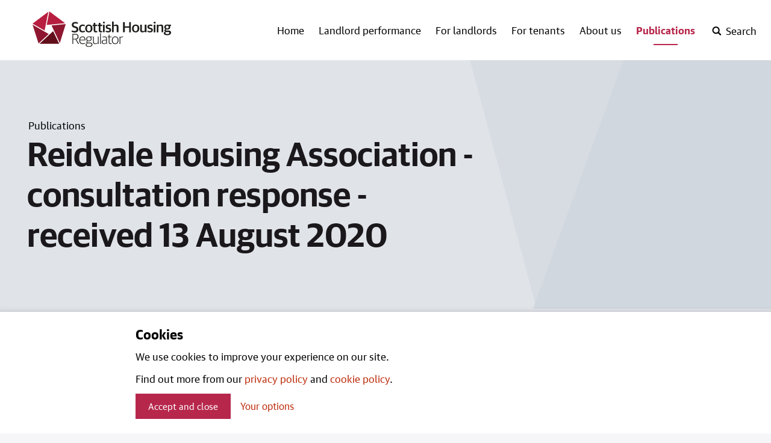

--- FILE ---
content_type: text/html; charset=utf-8
request_url: https://www.housingregulator.gov.scot/publications/reidvale-housing-association-consultation-response-received-13-august-2020/
body_size: 25247
content:

<!DOCTYPE html>
<html lang="en" class="no-webfonts no-js">
<head>
    <meta charset="utf-8">
    <meta name="viewport" content="width=device-width, initial-scale=1.0">
    <link rel="stylesheet" href="/content/static/css/styles.css?v=1.0.0.0">
    <meta name="theme-color" content="#ffffff">
    <meta name="apple-mobile-web-app-status-bar-style" content="default">
    <link rel="apple-touch-icon" sizes="180x180" href="/content/static/img/favicon/apple-touch-icon.png">
    <link rel="icon" type="image/png" sizes="32x32" href="/content/static/img/favicon/favicon-32x32.png">
    <link rel="icon" type="image/png" sizes="16x16" href="/content/static/img/favicon/favicon-16x16.png">
    <link rel="manifest" href="/content/static/img/favicon/site.webmanifest">
    <link rel="mask-icon" color="#891635" href="/content/static/img/favicon/safari-pinned-tab.svg">
    <meta name="detectify-verification" content="a2260c138053eb8a95721cdf4dee727a" />
    

<title>Reidvale Housing Association - consultation response - received 13 August 2020 | Scottish Housing Regulator</title>
<meta name="application-name" content="Scottish Housing Regulator">
<meta name="description" content="Reidvale Housing Association response to consultation response  received 13 August 2020" />
<link rel="canonical" href="https://www.housingregulator.gov.scot/publications/reidvale-housing-association-consultation-response-received-13-august-2020/" />

<meta property="og:site_name" content="Scottish Housing Regulator">
<meta property="og:title" content="Reidvale Housing Association - consultation response - received 13 August 2020" />
<meta property="og:url" content="https://www.housingregulator.gov.scot/publications/reidvale-housing-association-consultation-response-received-13-august-2020/">
<meta property="og:description" content="Reidvale Housing Association response to consultation response  received 13 August 2020" />


<meta name="twitter:card" content="summary_large_image">
<meta name="twitter:creator" content="@SHR_news">
<meta name="twitter:title" content="Reidvale Housing Association - consultation response - received 13 August 2020">
<meta name="twitter:description" content="Reidvale Housing Association response to consultation response  received 13 August 2020">

<meta name="google-site-verification" content="" />


<meta name="apple-mobile-web-app-status-bar-style" content="default">
<!--<meta name="apple-touch-fullscreen" content="YES">-->



    
<script>
    var appInsights=window.appInsights||function(a){
        function b(a){c[a]=function(){var b=arguments;c.queue.push(function(){c[a].apply(c,b)})}}var c={config:a},d=document,e=window;setTimeout(function(){var b=d.createElement("script");b.src=a.url||"https://az416426.vo.msecnd.net/scripts/a/ai.0.js",d.getElementsByTagName("script")[0].parentNode.appendChild(b)});try{c.cookie=d.cookie}catch(a){}c.queue=[];for(var f=["Event","Exception","Metric","PageView","Trace","Dependency"];f.length;)b("track"+f.pop());if(b("setAuthenticatedUserContext"),b("clearAuthenticatedUserContext"),b("startTrackEvent"),b("stopTrackEvent"),b("startTrackPage"),b("stopTrackPage"),b("flush"),!a.disableExceptionTracking){f="onerror",b("_"+f);var g=e[f];e[f]=function(a,b,d,e,h){var i=g&&g(a,b,d,e,h);return!0!==i&&c["_"+f](a,b,d,e,h),i}}return c
    }({
        instrumentationKey:"154ca0db-fb08-49bd-8564-31af2a567d44"
    });

    window.appInsights=appInsights,appInsights.queue&&0===appInsights.queue.length&&appInsights.trackPageView();
</script>
 
</head>
<body class="beta-header--on">

    
<header class="header">

    


    
    <div class="wrap wrap--header">
        <div class="header__content">
            <div class="skip">
                <a class="btn-skip" tabindex="0" href="#main">Skip to main content</a>
            </div>
            <a href="/" class="header__logo">
                <svg xmlns="http://www.w3.org/2000/svg" viewBox="0 0 242.65 62.01">
                    <title>Scottish Housing Regulator logo</title>
                    <polygon points="0 23.08 10.56 55.97 28.36 39.4 0 23.08" fill="#8e172f" />
                    <polygon points="12.24 56.67 46.71 56.67 36.14 34.35 12.24 56.67" fill="#620f1c" />
                    <polygon points="47.83 55.22 58.13 22.14 33.3 24.49 47.83 55.22" fill="#8e172f" />
                    <polygon points="29.52 0 57.06 20.56 24.8 23.62 29.52 0" fill="#b71e3f" />
                    <polygon points="27.74 0.51 21.16 33.35 0.1 21.26 27.74 0.51" fill="#b71e3f" />
                    <path d="M152.4,56.93h1.38V46.5A5.85,5.85,0,0,1,157.55,45a5.51,5.51,0,0,1,.87.08V43.86a3.1,3.1,0,0,0-.77-.08,5.51,5.51,0,0,0-3.85,1.69h-.08V43.93H152.4ZM144.8,56c-2.51,0-4.41-1.51-4.41-5.31v-.54c0-3.46,1.77-5.31,4.36-5.31s4.41,1.46,4.41,5.31v.51c0,3.54-1.77,5.33-4.36,5.33m-.05,1.15c3.38,0,5.85-2.36,5.85-6.61v-.33c0-4.26-2.31-6.51-5.82-6.51-3.36,0-5.79,2.33-5.79,6.59v.36c0,4.26,2.26,6.51,5.77,6.51m-8.2-.1a4.48,4.48,0,0,0,2.1-.46v-.95a6.66,6.66,0,0,1-1.74.26c-1.61,0-2.08-.56-2.08-1.9V45.09h3.54V43.93h-3.54V40.86h-1.39v3.08h-1.92v1.15h1.92v9.13c0,2,1.13,2.85,3.1,2.85m-10.91-1c-1.79,0-2.92-.9-2.92-2.51s.9-2.46,2.85-2.67L129,50.5v4.41a5.12,5.12,0,0,1-3.38,1.15m-.33,1.1a5.06,5.06,0,0,0,3.74-1.36h.08l.13,1.13h1.15V47.45c0-2.62-1.51-3.74-4.2-3.74a10.2,10.2,0,0,0-3.79.69v1a11,11,0,0,1,3.28-.51c2.33,0,3.33.67,3.33,2.85v1.69l-3.82.44c-2.54.28-3.92,1.49-3.92,3.72s1.64,3.56,4,3.56m-6.89-.23h1.41V38h-1.41Zm-8.44.23a8.68,8.68,0,0,0,4.51-1.44h.08l.13,1.2h1.2v-13h-1.38V54.7A8.18,8.18,0,0,1,110.37,56c-2.08,0-2.92-.72-2.92-2.64V43.93h-1.38v9.59c0,2.49,1.44,3.64,3.92,3.64M98.77,51c-2,0-3.33-1-3.33-3v-.31c0-1.87,1.31-2.92,3.33-2.92s3.33.92,3.33,2.95v.31c0,1.95-1.28,2.95-3.33,2.95m-.1,9.84c-3.05,0-4.15-1-4.15-2.43a2.85,2.85,0,0,1,2.26-2.64h3.85c1.82,0,2.77.56,2.77,2.23s-1.26,2.85-4.72,2.85M98.72,62c4.36,0,6.13-2,6.13-4.2,0-2.49-1.72-3.36-4-3.36H97.08c-.95,0-1.44-.49-1.44-1.28a2,2,0,0,1,.77-1.49,6.24,6.24,0,0,0,2.36.44c2.69,0,4.72-1.41,4.72-4.1v-.23A3.24,3.24,0,0,0,102.18,45h2.66V43.91h-4.33a7.28,7.28,0,0,0-1.72-.21C96,43.7,94,45.24,94,47.83v.23a3.69,3.69,0,0,0,1.64,3.23,3.14,3.14,0,0,0-1.36,2.36,1.76,1.76,0,0,0,1.33,1.74v.08a3.45,3.45,0,0,0-2.59,3.13c0,1.92,1.67,3.41,5.67,3.41M87.51,44.86c2.54,0,3.74,1.54,3.74,4.59h-7.9c.21-3.31,2.1-4.59,4.15-4.59M88,57.16a7.9,7.9,0,0,0,4.23-1.08V55a8.72,8.72,0,0,1-4,.92c-3.28,0-4.92-1.64-4.92-5.38h9.38v-.79c0-3.9-1.62-6.08-5.15-6.08-3,0-5.64,2.08-5.64,6.59v.31c0,4.18,2.05,6.56,6.13,6.56m-16.76-9.3V40.4h3.43c3.1,0,4.23,1.36,4.23,3.61s-1,3.85-4.2,3.85Zm-1.43,9.07h1.43V49h4L80,56.93h1.64l-5-8.15V48.7A4.36,4.36,0,0,0,80.46,44c0-2.95-1.72-4.85-5.67-4.85H69.84Z" fill="#1d1d1b" />
                    <path d="M236,29.68c-1.49,0-2.41-.69-2.41-2.26v-.36c0-1.46.87-2.23,2.41-2.23s2.41.64,2.41,2.28v.36c0,1.51-.87,2.2-2.41,2.2m-.13,9.74c-2.33,0-3.23-.59-3.23-1.67A1.89,1.89,0,0,1,234.08,36h3.46c1.59,0,2.08.41,2.08,1.46,0,1.2-.95,2-3.72,2m.05,2.1c4.67,0,6.66-2,6.66-4.59s-1.77-3.56-4.31-3.56h-3.69c-.82,0-1.18-.36-1.18-1a1.35,1.35,0,0,1,.46-1,7.91,7.91,0,0,0,2.13.26c3,0,5.23-1.38,5.23-4.26v-.23a3,3,0,0,0-.69-2.05h2.08v-2h-4.51a8.87,8.87,0,0,0-2.08-.23c-3.15,0-5.31,1.56-5.31,4.38v.23a3.74,3.74,0,0,0,1.69,3.31,3.34,3.34,0,0,0-1.56,2.61,2,2,0,0,0,1.38,1.9v.13c-1.38.46-2.49,1.38-2.49,2.79,0,2,2,3.31,6.18,3.31m-18.27-5.1h2.92V26a7.86,7.86,0,0,1,3.05-.74c1.85,0,2.31.56,2.31,1.95v9.18h2.92V26.53c0-2.59-1.31-3.66-3.87-3.66a7.79,7.79,0,0,0-4.41,1.41h-.13V23.12h-2.79Zm-5.27-15.58h3V18.17h-3Zm0,15.58h2.92V23.12h-2.92Zm-6.72.23c3.2,0,5.08-1.38,5.08-4.1,0-2.36-1-3.38-3.64-4l-1.26-.28c-1.28-.31-1.82-.67-1.82-1.64s.82-1.54,2.41-1.54a9.78,9.78,0,0,1,3.56.69V23.63a8.39,8.39,0,0,0-3.82-.77c-3.36,0-4.92,1.59-4.92,4s1.36,3.38,3.41,3.84L206,31c1.46.33,2,.77,2,1.74s-.79,1.61-2.67,1.61a9.5,9.5,0,0,1-4-.82v2.18a9.63,9.63,0,0,0,4.41.9m-13.2,0a6.68,6.68,0,0,0,4.07-1.41h.13l.26,1.15h2.54V23.12h-2.92V33.48a6.74,6.74,0,0,1-3,.82c-1.69,0-2.2-.59-2.2-2V23.12h-2.92v9.66c0,2.61,1.46,3.9,4.05,3.9m-11.88-2.23c-1.87,0-3.33-.95-3.33-4.41V29.4c0-2.87,1.18-4.31,3.25-4.31,1.85,0,3.31.95,3.31,4.41v.67c0,2.9-1.21,4.28-3.23,4.28m-.05,2.23c3.72,0,6.31-2.46,6.31-6.77v-.38c0-4.23-2.31-6.66-6.28-6.66-3.74,0-6.33,2.49-6.33,6.77V30c0,4.18,2.28,6.64,6.31,6.64m-22.21-.26h3.13V28.48h7.66v7.95h3.13V18.66h-3.13V26h-7.66V18.66H158.4Zm-19.1,0h2.92V26a7.86,7.86,0,0,1,3-.74c1.85,0,2.31.56,2.31,1.95v9.18h2.92V26.53c0-2.59-1.31-3.66-3.87-3.66a7.4,7.4,0,0,0-4.28,1.36h-.13V17.48H139.3Zm-6.67.23c3.2,0,5.07-1.38,5.07-4.1,0-2.36-1-3.38-3.64-4l-1.26-.28c-1.28-.31-1.82-.67-1.82-1.64s.82-1.54,2.41-1.54a9.79,9.79,0,0,1,3.56.69V23.63a8.39,8.39,0,0,0-3.82-.77c-3.36,0-4.92,1.59-4.92,4s1.36,3.38,3.41,3.84l1.26.28c1.46.33,2,.77,2,1.74s-.79,1.61-2.67,1.61a9.49,9.49,0,0,1-4-.82v2.18a9.62,9.62,0,0,0,4.41.9m-9.1-15.81h3V18.17h-3Zm0,15.58h2.92V23.12h-2.92Zm-3.82.18a4.9,4.9,0,0,0,2.49-.56V34.12a7.94,7.94,0,0,1-1.56.18c-1.38,0-1.79-.41-1.79-1.56V25.38H122V23.12h-3.15V20h-2.92v3.15h-1.82v2.26h1.82v7.79c0,2.51,1.51,3.43,3.79,3.43m-8.8,0a4.9,4.9,0,0,0,2.49-.56V34.12a7.94,7.94,0,0,1-1.56.18c-1.38,0-1.79-.41-1.79-1.56V25.38h3.15V23.12h-3.15V20h-2.92v3.15h-1.82v2.26h1.82v7.79c0,2.51,1.51,3.43,3.79,3.43M98.68,34.45c-1.87,0-3.33-.95-3.33-4.41V29.4c0-2.87,1.18-4.31,3.26-4.31,1.85,0,3.31.95,3.31,4.41v.67c0,2.9-1.21,4.28-3.23,4.28m-.05,2.23c3.72,0,6.31-2.46,6.31-6.77v-.38c0-4.23-2.31-6.66-6.28-6.66-3.74,0-6.33,2.49-6.33,6.77V30c0,4.18,2.28,6.64,6.3,6.64m-10.9,0a7.1,7.1,0,0,0,3.95-1V33.48a7.36,7.36,0,0,1-3.43.85c-2.56,0-3.82-1.31-3.82-4.38v-.62c0-2.69,1.38-4.1,3.59-4.1a8.14,8.14,0,0,1,3.54.74V23.68a7,7,0,0,0-3.67-.82c-3.72,0-6.51,2.15-6.51,6.79v.41c0,4.41,2.41,6.61,6.36,6.61m-13.81.08c4.31,0,6.33-2.1,6.33-5.43,0-3.18-1.69-4.36-4.46-5.15l-1.69-.51c-1.77-.51-2.31-1.13-2.31-2.54s1.05-2.26,2.95-2.26a11.4,11.4,0,0,1,4.54.9V19.3a9.62,9.62,0,0,0-4.61-.95c-3.95,0-5.92,2.05-5.92,5s1.54,4.33,4,5l1.69.51c2,.56,2.61,1.18,2.61,2.67s-1,2.64-3.43,2.64a12.53,12.53,0,0,1-5.08-1.1V35.6a11.29,11.29,0,0,0,5.33,1.15" fill="#1d1d1b" />
                </svg>
            </a>
            
<div class="menu-controls-mobile">
    <button class="js-toggle-btn js-toggle-btn--search header__search-open" aria-label="open-search" aria-controls="search">
        <svg viewbox="0 0 1000 1000" xmlns="http://www.w3.org/2000/svg"><path d="M746 641l254 255 -105 105 -254 -254q-106 72 -232 72 -169 0 -289 -120t-120 -289 120 -289 289 -120 289 120 120 289q0 127 -72 231zm-65 -231q0 -113 -79.5 -193t-192.5 -80 -193 80 -80 193 80 192.5 193 79.5 192.5 -79.5 79.5 -192.5z"/></svg>
    </button>
    <button class="js-toggle-btn js-toggle-btn--search header__search-close" aria-label="close-search" aria-controls="search">
        <svg xmlns="http://www.w3.org/2000/svg" viewBox="0 0 1000 1000"><path d="M654,500l346,346L846,1000,500,654,154,1000,0,846,346,500,0,154,154,0,500,346,846,0l154,154Z"/></svg>        
    </button>
    <button class="js-toggle-btn js-toggle-btn--nav header__mobile-nav-open" aria-label="open-menu" aria-controls="nav">
        <svg xmlns="http://www.w3.org/2000/svg" viewBox="0 0 24 20"><path d="M24,4H0V0H24Zm0,4H0v4H24Zm0,8H0v4H24Z"/></svg>            
    </button>
    <button class="js-toggle-btn js-toggle-btn--nav header__mobile-nav-close" aria-label="close-menu" aria-controls="nav">
        <svg xmlns="http://www.w3.org/2000/svg" viewBox="0 0 1000 1000"><path d="M654,500l346,346L846,1000,500,654,154,1000,0,846,346,500,0,154,154,0,500,346,846,0l154,154Z"/></svg>        
    </button>
</div>
            
    <nav class="primary nav primary-nav--desktop">
        <ul class="primary-nav__list">
            <li class="primary-nav__item ">
                <a class="primary-nav__link primary-nav__link--no-toggle" href="/">Home</a>
            </li>

                <li class="primary-nav__item ">
                    <a class="primary-nav__link " href="/landlord-performance/">Landlord performance</a>
                </li>
                <li class="primary-nav__item ">
                    <a class="primary-nav__link " href="/for-landlords/">For landlords</a>
                </li>
                <li class="primary-nav__item ">
                    <a class="primary-nav__link " href="/for-tenants/">For tenants</a>
                </li>
                <li class="primary-nav__item ">
                    <a class="primary-nav__link " href="/about-us/">About us</a>
                </li>
                <li class="primary-nav__item nav-active active">
                    <a class="primary-nav__link " href="/publications/">Publications</a>
                </li>

            
<li class="primary-nav__item primary-nav__item--search-trigger">
    <button class="js-toggle-btn js-toggle-btn--search header__search-open" aria-label="open-search" aria-controls="search">
        <svg viewbox="0 0 1000 1000" xmlns="http://www.w3.org/2000/svg"><title>Open search</title><path d="M746 641l254 255 -105 105 -254 -254q-106 72 -232 72 -169 0 -289 -120t-120 -289 120 -289 289 -120 289 120 120 289q0 127 -72 231zm-65 -231q0 -113 -79.5 -193t-192.5 -80 -193 80 -80 193 80 192.5 193 79.5 192.5 -79.5 79.5 -192.5z" /></svg>
        <span>Search</span>
    </button>
    <button class="js-toggle-btn js-toggle-btn--search header__search-close" aria-label="close-search" aria-controls="search">
        <svg xmlns="http://www.w3.org/2000/svg" viewBox="0 0 1000 1000"><title>Close search</title><path d="M654,500l346,346L846,1000,500,654,154,1000,0,846,346,500,0,154,154,0,500,346,846,0l154,154Z" /></svg>
        <span>Close</span>
    </button>
</li>
        </ul>
    </nav>

            
    <div id="search" class="js-toggle header-search" data-toggle="js-toggle-btn--search">
        <div class="wrap">
            <div class="header-search__content">
                <div class="input input--search">
                    <form method="get" action="/search/">
                        <input class="input__input" name="q" aria-label="Search" type="text">
                        <button type="submit" class="search-button" aria-label="Search">
                            <svg viewbox="0 0 1000 1000" xmlns="http://www.w3.org/2000/svg"><path d="M746 641l254 255 -105 105 -254 -254q-106 72 -232 72 -169 0 -289 -120t-120 -289 120 -289 289 -120 289 120 120 289q0 127 -72 231zm-65 -231q0 -113 -79.5 -193t-192.5 -80 -193 80 -80 193 80 192.5 193 79.5 192.5 -79.5 79.5 -192.5z" /></svg>
                        </button>
                    </form>
                </div>
            </div>
        </div>
    </div>

        </div>
    </div>
    
    <nav id="nav" class="js-toggle primary-nav primary-nav--mobile" data-toggle="js-toggle-btn--nav">
        <div class="wrap">
            <ul class="primary-nav__list">
                <li class="primary-nav__item ">
                    <a class="primary-nav__link primary-nav__link--no-toggle" href="/">Home</a>
                </li>

                    <li class="primary-nav__item ">
                            <a class="primary-nav__link " href="/landlord-performance/">Landlord performance</a>
                            <button class="js-toggle__primary-expand--1 nav-primary__expand" aria-controls="secondary-nav--1">
                                <span>Landlord performance</span>
                                <svg class="expand" xmlns="http://www.w3.org/2000/svg" viewBox="0 0 465.95 264"><path d="M405,13Q427-13,453,13,478.92,35,453,61L257,253q-22,22.05-48,0L13,61Q-13,35,13,13q24-24,50,0L233,169Z" /></svg>
                                <svg class="hide" xmlns="http://www.w3.org/2000/svg" viewBox="0 0 580 100"><path d="M550,0q30,0,30,50t-30,50H30Q0,100,0,50T30,0Z" /></svg>
                            </button>
                            <div id="secondary-nav--1" class="js-toggle-local secondary-nav" data-toggle="js-toggle__primary-expand--1">
                                
    <ul class="secondary-nav__list">
        <li class="secondary-nav__item secondary-nav__item--mobile-only">
            <a href="/landlord-performance/" class="secondary-nav__link">All</a>
        </li>
                <li class="secondary-nav__item secondary-nav__item--mobile-only">
                    <a href="/landlord-performance/landlords/" 
                       
                       class="secondary-nav__link">
                       Landlords
                    </a>
                </li>
                <li class="secondary-nav__item secondary-nav__item--mobile-only">
                    <a href="/landlord-performance/engagement-plans/" 
                       
                       class="secondary-nav__link">
                       Engagement plans
                    </a>
                </li>
                <li class="secondary-nav__item secondary-nav__item--mobile-only">
                    <a href="/landlord-performance/annual-assurance-statements/" 
                       
                       class="secondary-nav__link">
                       Annual Assurance Statements
                    </a>
                </li>
                <li class="secondary-nav__item secondary-nav__item--mobile-only">
                    <a href="/landlord-performance/national-reports/" 
                       
                       class="secondary-nav__link">
                       National reports
                    </a>
                </li>
                <li class="secondary-nav__item secondary-nav__item--mobile-only">
                    <a href="/landlord-performance/the-risks-we-will-focus-on/" 
                       
                       class="secondary-nav__link">
                       The risks we will focus on
                    </a>
                </li>
                <li class="secondary-nav__item secondary-nav__item--mobile-only">
                    <a href="/landlord-performance/statistical-information/" 
                       
                       class="secondary-nav__link">
                       Statistical information
                    </a>
                </li>
                <li class="secondary-nav__item secondary-nav__item--mobile-only">
                    <a href="/landlord-performance/annual-assurance-statements-visits-2025/" 
                       
                       class="secondary-nav__link">
                       Annual Assurance Statements visits 2025
                    </a>
                </li>
    </ul>

                            </div>
                    </li>
                    <li class="primary-nav__item ">
                            <a class="primary-nav__link " href="/for-landlords/">For landlords</a>
                            <button class="js-toggle__primary-expand--2 nav-primary__expand" aria-controls="secondary-nav--2">
                                <span>For landlords</span>
                                <svg class="expand" xmlns="http://www.w3.org/2000/svg" viewBox="0 0 465.95 264"><path d="M405,13Q427-13,453,13,478.92,35,453,61L257,253q-22,22.05-48,0L13,61Q-13,35,13,13q24-24,50,0L233,169Z" /></svg>
                                <svg class="hide" xmlns="http://www.w3.org/2000/svg" viewBox="0 0 580 100"><path d="M550,0q30,0,30,50t-30,50H30Q0,100,0,50T30,0Z" /></svg>
                            </button>
                            <div id="secondary-nav--2" class="js-toggle-local secondary-nav" data-toggle="js-toggle__primary-expand--2">
                                
    <ul class="secondary-nav__list">
        <li class="secondary-nav__item secondary-nav__item--mobile-only">
            <a href="/for-landlords/" class="secondary-nav__link">All</a>
        </li>
                <li class="secondary-nav__item secondary-nav__item--mobile-only">
                    <a href="/for-landlords/our-regulation-of-social-housing-in-scotland-a-consultation/" 
                       
                       class="secondary-nav__link">
                       Our regulation of social housing in Scotland: a consultation
                    </a>
                </li>
                <li class="secondary-nav__item secondary-nav__item--mobile-only">
                    <a href="/for-landlords/our-regulation-of-social-housing-a-discussion-paper/" 
                       
                       class="secondary-nav__link">
                       Our regulation of social housing: a discussion paper
                    </a>
                </li>
                <li class="secondary-nav__item secondary-nav__item--mobile-only">
                    <a href="/for-landlords/our-regulation-of-social-housing-in-scotland-consultation-outcome/" 
                       
                       class="secondary-nav__link">
                       Our regulation of social housing in Scotland: consultation outcome
                    </a>
                </li>
                <li class="secondary-nav__item secondary-nav__item--mobile-only">
                    <a href="/for-landlords/regulatory-framework/" 
                       
                       class="secondary-nav__link">
                       Regulatory Framework
                    </a>
                </li>
                <li class="secondary-nav__item secondary-nav__item--mobile-only">
                    <a href="/for-landlords/statutory-guidance/" 
                       
                       class="secondary-nav__link">
                       Statutory guidance
                    </a>
                </li>
                <li class="secondary-nav__item secondary-nav__item--mobile-only">
                    <a href="/for-landlords/advisory-guidance/" 
                       
                       class="secondary-nav__link">
                       Advisory guidance
                    </a>
                </li>
                <li class="secondary-nav__item secondary-nav__item--mobile-only">
                    <a href="/for-landlords/submit-data-what-we-need-and-when/" 
                       
                       class="secondary-nav__link">
                       Submit data: what we need and when
                    </a>
                </li>
                <li class="secondary-nav__item secondary-nav__item--mobile-only">
                    <a href="/for-landlords/social-landlord-portal/" 
                       
                       class="secondary-nav__link">
                       Social landlord portal
                    </a>
                </li>
                <li class="secondary-nav__item secondary-nav__item--mobile-only">
                    <a href="/landlord-performance/landlords/" 
                       
                       class="secondary-nav__link">
                       Landlord directory
                    </a>
                </li>
                <li class="secondary-nav__item secondary-nav__item--mobile-only">
                    <a href="/for-landlords/shr-s-landlord-groups/" 
                       
                       class="secondary-nav__link">
                       SHR&#x2019;s Landlord Groups
                    </a>
                </li>
                <li class="secondary-nav__item secondary-nav__item--mobile-only">
                    <a href="/for-landlords/apply-to-join-our-statutory-manager-list/" 
                       
                       class="secondary-nav__link">
                       Apply to join our statutory manager list
                    </a>
                </li>
                <li class="secondary-nav__item secondary-nav__item--mobile-only">
                    <a href="/for-landlords/annual-return-on-the-charter-arc-advisory-groups/" 
                       
                       class="secondary-nav__link">
                       Annual Return on the Charter (ARC) Advisory Groups
                    </a>
                </li>
                <li class="secondary-nav__item secondary-nav__item--mobile-only">
                    <a href="/for-landlords/annual-return-on-the-scottish-social-housing-charter-consultation-outcome/" 
                       
                       class="secondary-nav__link">
                       Annual Return on the Scottish Social Housing Charter: consultation outcome
                    </a>
                </li>
                <li class="secondary-nav__item secondary-nav__item--mobile-only">
                    <a href="/for-landlords/determination-of-accounting-requirements-consultation-outcome/" 
                       
                       class="secondary-nav__link">
                       Determination of Accounting Requirements: consultation outcome
                    </a>
                </li>
    </ul>

                            </div>
                    </li>
                    <li class="primary-nav__item ">
                            <a class="primary-nav__link " href="/for-tenants/">For tenants</a>
                            <button class="js-toggle__primary-expand--3 nav-primary__expand" aria-controls="secondary-nav--3">
                                <span>For tenants</span>
                                <svg class="expand" xmlns="http://www.w3.org/2000/svg" viewBox="0 0 465.95 264"><path d="M405,13Q427-13,453,13,478.92,35,453,61L257,253q-22,22.05-48,0L13,61Q-13,35,13,13q24-24,50,0L233,169Z" /></svg>
                                <svg class="hide" xmlns="http://www.w3.org/2000/svg" viewBox="0 0 580 100"><path d="M550,0q30,0,30,50t-30,50H30Q0,100,0,50T30,0Z" /></svg>
                            </button>
                            <div id="secondary-nav--3" class="js-toggle-local secondary-nav" data-toggle="js-toggle__primary-expand--3">
                                
    <ul class="secondary-nav__list">
        <li class="secondary-nav__item secondary-nav__item--mobile-only">
            <a href="/for-tenants/" class="secondary-nav__link">All</a>
        </li>
                <li class="secondary-nav__item secondary-nav__item--mobile-only">
                    <a href="/landlord-performance/landlords/" 
                       
                       class="secondary-nav__link">
                       Find out about your landord
                    </a>
                </li>
                <li class="secondary-nav__item secondary-nav__item--mobile-only">
                    <a href="https://www.housingregulator.gov.scot/for-tenants/how-we-regulate-information-for-tenants/how-we-regulate-a-guide-for-tenants-and-service-users" 
                       
                       class="secondary-nav__link">
                       How we regulate
                    </a>
                </li>
                <li class="secondary-nav__item secondary-nav__item--mobile-only">
                    <a href="https://www.housingregulator.gov.scot/for-tenants/read-our-factsheets-for-tenants/complaints-and-serious-concerns-information-for-tenants-and-service-users-of-social-landlords/" 
                       
                       class="secondary-nav__link">
                       Complain about a landlord
                    </a>
                </li>
                <li class="secondary-nav__item secondary-nav__item--mobile-only">
                    <a href="/for-tenants/how-we-regulate-information-for-tenants/" 
                       
                       class="secondary-nav__link">
                       How we regulate: information for tenants
                    </a>
                </li>
                <li class="secondary-nav__item secondary-nav__item--mobile-only">
                    <a href="/for-tenants/how-we-include-tenants-and-service-users/" 
                       
                       class="secondary-nav__link">
                       How we include tenants and service users
                    </a>
                </li>
                <li class="secondary-nav__item secondary-nav__item--mobile-only">
                    <a href="/for-tenants/national-panel-of-tenants-and-service-users-research-reports/" 
                       
                       class="secondary-nav__link">
                       National Panel of Tenants and Service Users research reports
                    </a>
                </li>
                <li class="secondary-nav__item secondary-nav__item--mobile-only">
                    <a href="/for-tenants/tenants-together-scotland-scottish-housing-regulator-liaison-group-minutes/" 
                       
                       class="secondary-nav__link">
                       Tenants Together (Scotland) Scottish Housing Regulator Liaison Group Minutes
                    </a>
                </li>
                <li class="secondary-nav__item secondary-nav__item--mobile-only">
                    <a href="/for-tenants/watch-our-videos-for-tenants-and-service-users/" 
                       
                       class="secondary-nav__link">
                       Watch our videos for tenants and service users
                    </a>
                </li>
                <li class="secondary-nav__item secondary-nav__item--mobile-only">
                    <a href="/for-tenants/read-our-factsheets-for-tenants/" 
                       
                       class="secondary-nav__link">
                       Read our factsheets for tenants
                    </a>
                </li>
                <li class="secondary-nav__item secondary-nav__item--mobile-only">
                    <a href="/for-tenants/tenants-together-scotland-shr-liaison-group-blogs/" 
                       
                       class="secondary-nav__link">
                       Tenants Together (Scotland) SHR Liaison Group Blogs
                    </a>
                </li>
    </ul>

                            </div>
                    </li>
                    <li class="primary-nav__item ">
                            <a class="primary-nav__link " href="/about-us/">About us</a>
                            <button class="js-toggle__primary-expand--4 nav-primary__expand" aria-controls="secondary-nav--4">
                                <span>About us</span>
                                <svg class="expand" xmlns="http://www.w3.org/2000/svg" viewBox="0 0 465.95 264"><path d="M405,13Q427-13,453,13,478.92,35,453,61L257,253q-22,22.05-48,0L13,61Q-13,35,13,13q24-24,50,0L233,169Z" /></svg>
                                <svg class="hide" xmlns="http://www.w3.org/2000/svg" viewBox="0 0 580 100"><path d="M550,0q30,0,30,50t-30,50H30Q0,100,0,50T30,0Z" /></svg>
                            </button>
                            <div id="secondary-nav--4" class="js-toggle-local secondary-nav" data-toggle="js-toggle__primary-expand--4">
                                
    <ul class="secondary-nav__list">
        <li class="secondary-nav__item secondary-nav__item--mobile-only">
            <a href="/about-us/" class="secondary-nav__link">All</a>
        </li>
                <li class="secondary-nav__item secondary-nav__item--mobile-only">
                    <a href="/about-us/who-we-are/" 
                       
                       class="secondary-nav__link">
                       Who we are
                    </a>
                </li>
                <li class="secondary-nav__item secondary-nav__item--mobile-only">
                    <a href="/about-us/what-we-do/" 
                       
                       class="secondary-nav__link">
                       What we do
                    </a>
                </li>
                <li class="secondary-nav__item secondary-nav__item--mobile-only">
                    <a href="/about-us/jobs/" 
                       
                       class="secondary-nav__link">
                       Jobs
                    </a>
                </li>
                <li class="secondary-nav__item secondary-nav__item--mobile-only">
                    <a href="/about-us/news/" 
                       
                       class="secondary-nav__link">
                       News
                    </a>
                </li>
                <li class="secondary-nav__item secondary-nav__item--mobile-only">
                    <a href="/about-us/contact-us/" 
                       
                       class="secondary-nav__link">
                       Contact us
                    </a>
                </li>
                <li class="secondary-nav__item secondary-nav__item--mobile-only">
                    <a href="/about-us/press-and-media/" 
                       
                       class="secondary-nav__link">
                       Press and Media
                    </a>
                </li>
                <li class="secondary-nav__item secondary-nav__item--mobile-only">
                    <a href="/about-us/accessibility-statement-for-the-scottish-housing-regulator/" 
                       
                       class="secondary-nav__link">
                       Accessibility statement for the Scottish Housing Regulator
                    </a>
                </li>
                <li class="secondary-nav__item secondary-nav__item--mobile-only">
                    <a href="/about-us/scottish-housing-regulator-x-policy/" 
                       
                       class="secondary-nav__link">
                       Scottish Housing Regulator X policy
                    </a>
                </li>
                <li class="secondary-nav__item secondary-nav__item--mobile-only">
                    <a href="/about-us/privacy-policy/" 
                       
                       class="secondary-nav__link">
                       Privacy Policy
                    </a>
                </li>
                <li class="secondary-nav__item secondary-nav__item--mobile-only">
                    <a href="/about-us/feedback-and-complaints/" 
                       
                       class="secondary-nav__link">
                       Feedback and Complaints
                    </a>
                </li>
    </ul>

                            </div>
                    </li>
                    <li class="primary-nav__item nav-active active">
                            <a class="primary-nav__link " href="/publications/">Publications</a>
                            <button class="js-toggle__primary-expand--5 nav-primary__expand" aria-controls="secondary-nav--5">
                                <span>Publications</span>
                                <svg class="expand" xmlns="http://www.w3.org/2000/svg" viewBox="0 0 465.95 264"><path d="M405,13Q427-13,453,13,478.92,35,453,61L257,253q-22,22.05-48,0L13,61Q-13,35,13,13q24-24,50,0L233,169Z" /></svg>
                                <svg class="hide" xmlns="http://www.w3.org/2000/svg" viewBox="0 0 580 100"><path d="M550,0q30,0,30,50t-30,50H30Q0,100,0,50T30,0Z" /></svg>
                            </button>
                            <div id="secondary-nav--5" class="js-toggle-local secondary-nav" data-toggle="js-toggle__primary-expand--5">
                                
    <ul class="secondary-nav__list">
        <li class="secondary-nav__item secondary-nav__item--mobile-only">
            <a href="/publications/" class="secondary-nav__link">All</a>
        </li>
                <li class="secondary-nav__item secondary-nav__item--mobile-only">
                    <a href="/publications/michael-cameron-tpas-housing-professionals-conference-26-september-2019/" 
                       
                       class="secondary-nav__link">
                       Michael Cameron - TPAS Housing Professionals Conference - 26 September 2019
                    </a>
                </li>
                <li class="secondary-nav__item secondary-nav__item--mobile-only">
                    <a href="/publications/annual-report-and-accounts-2018-19/" 
                       
                       class="secondary-nav__link">
                       Annual Report and Accounts 2018-19
                    </a>
                </li>
                <li class="secondary-nav__item secondary-nav__item--mobile-only">
                    <a href="/publications/arac-minutes-19-june-2019/" 
                       
                       class="secondary-nav__link">
                       ARAC minutes - 19 June 2019
                    </a>
                </li>
                <li class="secondary-nav__item secondary-nav__item--mobile-only">
                    <a href="/publications/brexit-remains-unpredictable-so-governance-is-key-for-landlords/" 
                       
                       class="secondary-nav__link">
                       Brexit remains unpredictable, so governance is key for landlords
                    </a>
                </li>
                <li class="secondary-nav__item secondary-nav__item--mobile-only">
                    <a href="/publications/ian-brennan-social-housing-scottish-annual-conference-5-september-2019/" 
                       
                       class="secondary-nav__link">
                       Ian Brennan &#x2013; Social Housing Scottish Annual Conference &#x2013;  5 September 2019
                    </a>
                </li>
                <li class="secondary-nav__item secondary-nav__item--mobile-only">
                    <a href="/publications/michael-cameron-scotlands-housing-network-scrutiny-and-vfm-practice-exchange-21-august-2019/" 
                       
                       class="secondary-nav__link">
                       Michael Cameron - Scotland&#x27;s Housing Network - Scrutiny and VFM Practice Exchange - 21 August 2019
                    </a>
                </li>
                <li class="secondary-nav__item secondary-nav__item--mobile-only">
                    <a href="/publications/shr-board-meeting-minutes-20-june-2019/" 
                       
                       class="secondary-nav__link">
                       SHR Board Meeting - Minutes - 20 June 2019
                    </a>
                </li>
                <li class="secondary-nav__item secondary-nav__item--mobile-only">
                    <a href="/publications/shr-board-meeting-minutes-14-may-2019/" 
                       
                       class="secondary-nav__link">
                       SHR Board Meeting Minutes - 14 May 2019
                    </a>
                </li>
                <li class="secondary-nav__item secondary-nav__item--mobile-only">
                    <a href="/publications/apply-to-register-as-a-social-landlord-form/" 
                       
                       class="secondary-nav__link">
                       Apply to register as a social landlord - Form
                    </a>
                </li>
                <li class="secondary-nav__item secondary-nav__item--mobile-only">
                    <a href="/publications/scottish-housing-regulator-contracts-register/" 
                       
                       class="secondary-nav__link">
                       Scottish Housing Regulator contracts register
                    </a>
                </li>
                <li class="secondary-nav__item secondary-nav__item--mobile-only">
                    <a href="/publications/statement-of-compliance-with-the-public-services-reform-scotland-act-2010-2017-18/" 
                       
                       class="secondary-nav__link">
                       Statement of compliance with the public services reform (Scotland) Act 2010 2017-18
                    </a>
                </li>
                <li class="secondary-nav__item secondary-nav__item--mobile-only">
                    <a href="/publications/civil-service-people-survey-scottish-housing-regulator-results-2018/" 
                       
                       class="secondary-nav__link">
                       Civil Service People Survey Scottish Housing Regulator Results 2018
                    </a>
                </li>
                <li class="secondary-nav__item secondary-nav__item--mobile-only">
                    <a href="/publications/decision-of-the-appeal-panel-of-the-scottish-housing-regulator-on-30-november-2018-in-the-appeal-of-thistle-housing-association-ltd/" 
                       
                       class="secondary-nav__link">
                       Decision of the Appeal Panel of the Scottish Housing Regulator on 30 November 2018 in the appeal of Thistle Housing Association Ltd
                    </a>
                </li>
                <li class="secondary-nav__item secondary-nav__item--mobile-only">
                    <a href="/publications/gypsytraveller-information-poster/" 
                       
                       class="secondary-nav__link">
                       Gypsy/Traveller information poster
                    </a>
                </li>
                <li class="secondary-nav__item secondary-nav__item--mobile-only">
                    <a href="/publications/organisational-learning-from-complaints-about-shr/" 
                       
                       class="secondary-nav__link">
                       Organisational learning from complaints about SHR
                    </a>
                </li>
                <li class="secondary-nav__item secondary-nav__item--mobile-only">
                    <a href="/publications/michael-cameron-tis-rent-setting-and-affordability-event-24-october-2019/" 
                       
                       class="secondary-nav__link">
                       Michael Cameron - TIS Rent Setting and Affordability event - 24 October 2019
                    </a>
                </li>
                <li class="secondary-nav__item secondary-nav__item--mobile-only">
                    <a href="/publications/shr-board-meeting-minutes-6-august-2019/" 
                       
                       class="secondary-nav__link">
                       SHR Board Meeting Minutes - 6 August 2019
                    </a>
                </li>
                <li class="secondary-nav__item secondary-nav__item--mobile-only">
                    <a href="/publications/ian-brennan-sfha-finance-conference-12-november-2019/" 
                       
                       class="secondary-nav__link">
                       Ian Brennan - SFHA Finance Conference - 12 November 2019
                    </a>
                </li>
                <li class="secondary-nav__item secondary-nav__item--mobile-only">
                    <a href="/publications/ewan-fraser-share-corporate-governance-event-28-november-2019/" 
                       
                       class="secondary-nav__link">
                       Ewan Fraser - Share Corporate Governance Event - 28 November 2019
                    </a>
                </li>
                <li class="secondary-nav__item secondary-nav__item--mobile-only">
                    <a href="/publications/statement-of-compliance-with-the-public-services-reform-scotland-act-2010-2018-19/" 
                       
                       class="secondary-nav__link">
                       Statement of Compliance with the Public Services Reform (Scotland) Act 2010 2018-19
                    </a>
                </li>
                <li class="secondary-nav__item secondary-nav__item--mobile-only">
                    <a href="/publications/board-meeting-minutes-26-november-2019/" 
                       
                       class="secondary-nav__link">
                       Board Meeting Minutes - 26 November 2019
                    </a>
                </li>
                <li class="secondary-nav__item secondary-nav__item--mobile-only">
                    <a href="/publications/arac-minutes-4-september-2019/" 
                       
                       class="secondary-nav__link">
                       ARAC minutes - 4 September 2019
                    </a>
                </li>
                <li class="secondary-nav__item secondary-nav__item--mobile-only">
                    <a href="/publications/scottish-housing-regulator-people-survey-results-2019/" 
                       
                       class="secondary-nav__link">
                       Scottish Housing Regulator People Survey results 2019
                    </a>
                </li>
                <li class="secondary-nav__item secondary-nav__item--mobile-only">
                    <a href="/publications/george-walker-sfha-chairs-conference-31-january-2020/" 
                       
                       class="secondary-nav__link">
                       George Walker - SFHA Chairs&#x27; Conference - 31 January 2020
                    </a>
                </li>
                <li class="secondary-nav__item secondary-nav__item--mobile-only">
                    <a href="/publications/shr-board-meeting-minutes-10-december-2019/" 
                       
                       class="secondary-nav__link">
                       SHR Board Meeting Minutes - 10 December 2019
                    </a>
                </li>
                <li class="secondary-nav__item secondary-nav__item--mobile-only">
                    <a href="/publications/lessons-from-the-first-round-of-annual-assurance-statements/" 
                       
                       class="secondary-nav__link">
                       Lessons from the first round of Annual Assurance Statements
                    </a>
                </li>
                <li class="secondary-nav__item secondary-nav__item--mobile-only">
                    <a href="/publications/shr-board-meeting-minutes-14-april-2020/" 
                       
                       class="secondary-nav__link">
                       SHR Board Meeting - Minutes - 14 April 2020
                    </a>
                </li>
                <li class="secondary-nav__item secondary-nav__item--mobile-only">
                    <a href="/publications/the-regulator-is-monitoring-housing-pressures-caused-by-the-response-to-the-pandemic-a-blog-by-our-chief-executive-michael-cameron/" 
                       
                       class="secondary-nav__link">
                       The regulator is monitoring housing pressures caused by the response to the pandemic - A blog by our Chief Executive, Michael Cameron
                    </a>
                </li>
                <li class="secondary-nav__item secondary-nav__item--mobile-only">
                    <a href="/publications/arac-minutes-9-march-2020/" 
                       
                       class="secondary-nav__link">
                       ARAC minutes 9 March 2020
                    </a>
                </li>
                <li class="secondary-nav__item secondary-nav__item--mobile-only">
                    <a href="/publications/shr-board-meeting-minutes-5-may-2020/" 
                       
                       class="secondary-nav__link">
                       SHR Board Meeting - Minutes 5 May 2020
                    </a>
                </li>
                <li class="secondary-nav__item secondary-nav__item--mobile-only">
                    <a href="/publications/highland-council-received-20-july-2020/" 
                       
                       class="secondary-nav__link">
                       Highland Council - received 20 July 2020
                    </a>
                </li>
                <li class="secondary-nav__item secondary-nav__item--mobile-only">
                    <a href="/publications/charter-technical-guidance-july-2020-tracked/" 
                       
                       class="secondary-nav__link">
                       Charter Technical Guidance - July 2020 - Tracked
                    </a>
                </li>
                <li class="secondary-nav__item secondary-nav__item--mobile-only">
                    <a href="/publications/summary-of-changes-charter-technical-guidance-2020/" 
                       
                       class="secondary-nav__link">
                       Summary of changes - Charter Technical Guidance 2020
                    </a>
                </li>
                <li class="secondary-nav__item secondary-nav__item--mobile-only">
                    <a href="/publications/angus-council-received-23-july-2020/" 
                       
                       class="secondary-nav__link">
                       Angus Council - received 23 July 2020
                    </a>
                </li>
                <li class="secondary-nav__item secondary-nav__item--mobile-only">
                    <a href="/publications/the-housing-finance-corporation-thfc-received-23-july-2020/" 
                       
                       class="secondary-nav__link">
                       The Housing Finance Corporation (THFC) - received 23 July 2020
                    </a>
                </li>
                <li class="secondary-nav__item secondary-nav__item--mobile-only">
                    <a href="/publications/cunninghame-housing-association-consultation-response-2020-received-24-july-2020/" 
                       
                       class="secondary-nav__link">
                       Cunninghame Housing Association - consultation response 2020 - received 24 July 2020
                    </a>
                </li>
                <li class="secondary-nav__item secondary-nav__item--mobile-only">
                    <a href="/publications/anonymous-response-consultation-2020-received-24-july-2020/" 
                       
                       class="secondary-nav__link">
                       Anonymous response - consultation 2020 - received 24 July 2020
                    </a>
                </li>
                <li class="secondary-nav__item secondary-nav__item--mobile-only">
                    <a href="/publications/fife-council-consultation-2020-received-30-july-2020/" 
                       
                       class="secondary-nav__link">
                       Fife Council - consultation 2020 - received 30 July 2020
                    </a>
                </li>
                <li class="secondary-nav__item secondary-nav__item--mobile-only">
                    <a href="/publications/key-housing-association-consultation-response-2020-received-27-july-2020/" 
                       
                       class="secondary-nav__link">
                       Key Housing Association - consultation response 2020 - received 27 July 2020
                    </a>
                </li>
                <li class="secondary-nav__item secondary-nav__item--mobile-only">
                    <a href="/publications/tridos-bank-consultation-response-2020-received-27-july-2020/" 
                       
                       class="secondary-nav__link">
                       Tridos Bank - consultation response 2020 - received 27 July 2020
                    </a>
                </li>
                <li class="secondary-nav__item secondary-nav__item--mobile-only">
                    <a href="/publications/dundee-city-council-consultation-response-2020-received-27-july-2020/" 
                       
                       class="secondary-nav__link">
                       Dundee City Council - consultation response 2020 - received 27 July 2020
                    </a>
                </li>
                <li class="secondary-nav__item secondary-nav__item--mobile-only">
                    <a href="/publications/shire-housing-association-received-3-august-2020/" 
                       
                       class="secondary-nav__link">
                       Shire Housing Association - received 3 August 2020
                    </a>
                </li>
                <li class="secondary-nav__item secondary-nav__item--mobile-only">
                    <a href="/publications/ardenglen-housing-association-received-31-july-2020/" 
                       
                       class="secondary-nav__link">
                       Ardenglen Housing Association - received 31 July 2020
                    </a>
                </li>
                <li class="secondary-nav__item secondary-nav__item--mobile-only">
                    <a href="/publications/home-in-scotland-consultation-response-2020-received-6-august2020/" 
                       
                       class="secondary-nav__link">
                       Home in Scotland - consultation response 2020 - received 6 August2020
                    </a>
                </li>
                <li class="secondary-nav__item secondary-nav__item--mobile-only">
                    <a href="/publications/housemark-scotland-consultation-response-2020-received-10-august-2020/" 
                       
                       class="secondary-nav__link">
                       HouseMark Scotland - consultation response 2020 - received 10 August 2020
                    </a>
                </li>
                <li class="secondary-nav__item secondary-nav__item--mobile-only">
                    <a href="/publications/east-ayrshire-council-consultation-response-received-10-august-2020/" 
                       
                       class="secondary-nav__link">
                       East Ayrshire Council - Consultation response - received 10 August 2020
                    </a>
                </li>
                <li class="secondary-nav__item secondary-nav__item--mobile-only">
                    <a href="/publications/uk-finance-consultation-response-received-11-august-2020/" 
                       
                       class="secondary-nav__link">
                       UK Finance - consultation response - received 11 August 2020
                    </a>
                </li>
                <li class="secondary-nav__item secondary-nav__item--mobile-only">
                    <a href="/publications/scottish-regional-network-consultation-response-received-11-august-2020/" 
                       
                       class="secondary-nav__link">
                       Scottish Regional Network - consultation response - received 11 August 2020
                    </a>
                </li>
                <li class="secondary-nav__item secondary-nav__item--mobile-only">
                    <a href="/publications/loreburn-housing-association-consultation-response-received-11-august-2020/" 
                       
                       class="secondary-nav__link">
                       Loreburn Housing Association - consultation response - received 11 August 2020
                    </a>
                </li>
                <li class="secondary-nav__item secondary-nav__item--mobile-only">
                    <a href="/publications/ochil-view-housing-association-received-11-august-2020/" 
                       
                       class="secondary-nav__link">
                       Ochil View Housing Association - received 11 August 2020
                    </a>
                </li>
                <li class="secondary-nav__item secondary-nav__item--mobile-only">
                    <a href="/publications/audit-scotland-consultation-response-received-12-august-2020/" 
                       
                       class="secondary-nav__link">
                       Audit Scotland consultation response - received 12 August 2020
                    </a>
                </li>
                <li class="secondary-nav__item secondary-nav__item--mobile-only">
                    <a href="/publications/cih-scotland-consultation-received-12-august-2020/" 
                       
                       class="secondary-nav__link">
                       CIH Scotland consultation - received 12 August 2020
                    </a>
                </li>
                <li class="secondary-nav__item secondary-nav__item--mobile-only">
                    <a href="/publications/rutherglen-and-cambuslang-housing-association-received-12-august-2020/" 
                       
                       class="secondary-nav__link">
                       Rutherglen and Cambuslang Housing Association - received 12 August 2020
                    </a>
                </li>
                <li class="secondary-nav__item secondary-nav__item--mobile-only">
                    <a href="/publications/ng-homes-consultation-response-received-12-august-2020/" 
                       
                       class="secondary-nav__link">
                       NG Homes consultation response - received 12 August 2020
                    </a>
                </li>
                <li class="secondary-nav__item secondary-nav__item--mobile-only">
                    <a href="/publications/cathcart-and-district-housing-association-received-12-august-2020/" 
                       
                       class="secondary-nav__link">
                       Cathcart and District Housing Association received 12 August 2020
                    </a>
                </li>
                <li class="secondary-nav__item secondary-nav__item--mobile-only">
                    <a href="/publications/paragon-housing-association-received-12-august-2020/" 
                       
                       class="secondary-nav__link">
                       Paragon Housing Association - received 12 August 2020
                    </a>
                </li>
                <li class="secondary-nav__item secondary-nav__item--mobile-only">
                    <a href="/publications/edinburgh-tenants-ederation-received-13-august-2020/" 
                       
                       class="secondary-nav__link">
                       Edinburgh Tenants ederation - received 13 August 2020
                    </a>
                </li>
                <li class="secondary-nav__item secondary-nav__item--mobile-only">
                    <a href="/publications/city-of-edinburgh-council-consultation-response-received-13-august-2020/" 
                       
                       class="secondary-nav__link">
                       City of Edinburgh Council consultation response - received 13 August 2020
                    </a>
                </li>
                <li class="secondary-nav__item secondary-nav__item--mobile-only">
                    <a href="/publications/cernach-housing-association-consultation-response-received-13-august-2020/" 
                       
                       class="secondary-nav__link">
                       Cernach Housing Association consultation response - received 13 August 2020
                    </a>
                </li>
                <li class="secondary-nav__item secondary-nav__item--mobile-only">
                    <a href="/publications/kingdom-housing-association-consultation-response-received-13-august-2020/" 
                       
                       class="secondary-nav__link">
                       Kingdom Housing Association consultation response - received 13 August 2020
                    </a>
                </li>
                <li class="secondary-nav__item secondary-nav__item--mobile-only">
                    <a href="/publications/fairfield-housing-cooperative-consultation-response-received-13-august-2020/" 
                       
                       class="secondary-nav__link">
                       Fairfield Housing Cooperative consultation response - received 13 August 2020
                    </a>
                </li>
                <li class="secondary-nav__item secondary-nav__item--mobile-only">
                    <a href="/publications/rural-stirling-housing-association-received-13-august-2020/" 
                       
                       class="secondary-nav__link">
                       Rural Stirling  Housing Association - received 13 August 2020
                    </a>
                </li>
                <li class="secondary-nav__item secondary-nav__item--mobile-only">
                    <a href="/publications/easterhouse-housing-and-regeneration-alliance-received-13-august-2020/" 
                       
                       class="secondary-nav__link">
                       Easterhouse Housing and Regeneration Alliance - received 13 August 2020
                    </a>
                </li>
                <li class="secondary-nav__item secondary-nav__item--mobile-only">
                    <a href="/publications/south-lanarkshire-council-received-13-august-2020/" 
                       
                       class="secondary-nav__link">
                       South Lanarkshire Council - received 13 August 2020
                    </a>
                </li>
                <li class="secondary-nav__item secondary-nav__item--mobile-only">
                    <a href="/publications/river-clyde-homes-received-13-august-2020/" 
                       
                       class="secondary-nav__link">
                       River Clyde Homes - received 13 August 2020
                    </a>
                </li>
                <li class="secondary-nav__item secondary-nav__item--mobile-only">
                    <a href="/publications/reidvale-housing-association-consultation-response-received-13-august-2020/" 
                       
                       class="secondary-nav__link">
                       Reidvale Housing Association - consultation response - received 13 August 2020
                    </a>
                </li>
                <li class="secondary-nav__item secondary-nav__item--mobile-only">
                    <a href="/publications/dalmuir-park-housing-association-consultation-response-received-13-august-2020/" 
                       
                       class="secondary-nav__link">
                       Dalmuir Park Housing Association consultation response - received 13 August 2020
                    </a>
                </li>
                <li class="secondary-nav__item secondary-nav__item--mobile-only">
                    <a href="/publications/pineview-housing-association-consultation-response-received-13-august-2020/" 
                       
                       class="secondary-nav__link">
                       Pineview Housing Association consultation response - received 13 August 2020
                    </a>
                </li>
                <li class="secondary-nav__item secondary-nav__item--mobile-only">
                    <a href="/publications/moray-council-consultation-response-received-14-august-2020/" 
                       
                       class="secondary-nav__link">
                       Moray Council consultation response - received 14 August 2020
                    </a>
                </li>
                <li class="secondary-nav__item secondary-nav__item--mobile-only">
                    <a href="/publications/forth-housing-association-consultation-response-received-14-august-2020/" 
                       
                       class="secondary-nav__link">
                       Forth Housing Association consultation response - received 14 August 2020
                    </a>
                </li>
                <li class="secondary-nav__item secondary-nav__item--mobile-only">
                    <a href="/publications/comhairle-nan-eilean-siar-consultation-response-received-14-august-2020/" 
                       
                       class="secondary-nav__link">
                       Comhairle nan Eilean Siar consultation response - received 14 August 2020
                    </a>
                </li>
                <li class="secondary-nav__item secondary-nav__item--mobile-only">
                    <a href="/publications/glen-housing-association-received-14-august-2020/" 
                       
                       class="secondary-nav__link">
                       Glen Housing Association - received 14 August 2020
                    </a>
                </li>
                <li class="secondary-nav__item secondary-nav__item--mobile-only">
                    <a href="/publications/shelter-scotland-received-14-august-2020/" 
                       
                       class="secondary-nav__link">
                       Shelter Scotland - received 14 August 2020
                    </a>
                </li>
                <li class="secondary-nav__item secondary-nav__item--mobile-only">
                    <a href="/publications/oak-tree-and-cloch-housing-associations-consultation-response-received-14-august-2020/" 
                       
                       class="secondary-nav__link">
                       Oak Tree and Cloch Housing Associations consultation response - received 14 August 2020
                    </a>
                </li>
                <li class="secondary-nav__item secondary-nav__item--mobile-only">
                    <a href="/publications/renfrewshire-council-consultation-response-received-14-august-2020/" 
                       
                       class="secondary-nav__link">
                       Renfrewshire Council consultation response - received 14 August 2020
                    </a>
                </li>
                <li class="secondary-nav__item secondary-nav__item--mobile-only">
                    <a href="/publications/fife-housing-group-consultation-response-received-14-august-2020/" 
                       
                       class="secondary-nav__link">
                       Fife Housing Group consultation response - received 14 August 2020
                    </a>
                </li>
                <li class="secondary-nav__item secondary-nav__item--mobile-only">
                    <a href="/publications/tenants-information-service-consultation-response-received-14-august-2020/" 
                       
                       class="secondary-nav__link">
                       Tenants Information Service consultation response - received 14 August 2020
                    </a>
                </li>
                <li class="secondary-nav__item secondary-nav__item--mobile-only">
                    <a href="/publications/govanhill-housing-association-consultation-response-received-14-august-2020/" 
                       
                       class="secondary-nav__link">
                       Govanhill Housing Association consultation response - received 14 August 2020
                    </a>
                </li>
                <li class="secondary-nav__item secondary-nav__item--mobile-only">
                    <a href="/publications/glasgow-and-west-of-scotland-forum-of-housing-associations-consultation-response-received-14-august-2020/" 
                       
                       class="secondary-nav__link">
                       Glasgow and West of Scotland Forum of Housing Associations consultation response - received 14 August 2020
                    </a>
                </li>
                <li class="secondary-nav__item secondary-nav__item--mobile-only">
                    <a href="/publications/waverley-housing-consultation-response-received-14-august-2020/" 
                       
                       class="secondary-nav__link">
                       Waverley Housing consultation response - received 14 August 2020
                    </a>
                </li>
                <li class="secondary-nav__item secondary-nav__item--mobile-only">
                    <a href="/publications/craigdale-housing-association-consultation-response-received-14-august-2020/" 
                       
                       class="secondary-nav__link">
                       Craigdale Housing Association consultation response - received 14 August 2020
                    </a>
                </li>
                <li class="secondary-nav__item secondary-nav__item--mobile-only">
                    <a href="/publications/scottish-borders-housing-association-consultation-response-received-14-august-2020/" 
                       
                       class="secondary-nav__link">
                       Scottish Borders Housing Association consultation response - received 14 August 2020
                    </a>
                </li>
                <li class="secondary-nav__item secondary-nav__item--mobile-only">
                    <a href="/publications/homes-for-life-consultation-response-received-14-august-2020/" 
                       
                       class="secondary-nav__link">
                       Homes for Life consultation response - received 14 August 2020
                    </a>
                </li>
                <li class="secondary-nav__item secondary-nav__item--mobile-only">
                    <a href="/publications/alacho-consultation-response-received-17-august-2020/" 
                       
                       class="secondary-nav__link">
                       ALACHO consultation response - received 17 August 2020
                    </a>
                </li>
                <li class="secondary-nav__item secondary-nav__item--mobile-only">
                    <a href="/publications/scottish-federation-of-housing-associations-consultation-response-received-14-august-2020/" 
                       
                       class="secondary-nav__link">
                       Scottish Federation of Housing Associations consultation response - received 14 August 2020
                    </a>
                </li>
                <li class="secondary-nav__item secondary-nav__item--mobile-only">
                    <a href="/publications/geoff-morgan-consultation-response-received-13-august-2020/" 
                       
                       class="secondary-nav__link">
                       Geoff Morgan consultation response - received 13 August 2020
                    </a>
                </li>
                <li class="secondary-nav__item secondary-nav__item--mobile-only">
                    <a href="/publications/manor-estates-housing-association-consultation-response-received-14-august-2020/" 
                       
                       class="secondary-nav__link">
                       Manor Estates Housing Association consultation response - received 14 August 2020
                    </a>
                </li>
                <li class="secondary-nav__item secondary-nav__item--mobile-only">
                    <a href="/publications/wheatley-group-consultation-response-received-14-august-2020/" 
                       
                       class="secondary-nav__link">
                       Wheatley Group consultation response - received 14 August 2020
                    </a>
                </li>
                <li class="secondary-nav__item secondary-nav__item--mobile-only">
                    <a href="/publications/consultation-feedback-and-our-response/" 
                       
                       class="secondary-nav__link">
                       Consultation feedback and our response
                    </a>
                </li>
                <li class="secondary-nav__item secondary-nav__item--mobile-only">
                    <a href="/publications/shr-board-meeting-minutes-16-july-2020/" 
                       
                       class="secondary-nav__link">
                       SHR Board meeting minutes - 16 July 2020
                    </a>
                </li>
                <li class="secondary-nav__item secondary-nav__item--mobile-only">
                    <a href="/publications/ian-brennan-social-housing-scottish-annual-conference-15-september-2020/" 
                       
                       class="secondary-nav__link">
                       Ian Brennan - Social Housing Scottish Annual Conference - 15 September 2020
                    </a>
                </li>
                <li class="secondary-nav__item secondary-nav__item--mobile-only">
                    <a href="/publications/arac-minutes-23-june-2020/" 
                       
                       class="secondary-nav__link">
                       ARAC minutes - 23 June 2020
                    </a>
                </li>
                <li class="secondary-nav__item secondary-nav__item--mobile-only">
                    <a href="/publications/shr-board-meeting-minutes-25-august-2020/" 
                       
                       class="secondary-nav__link">
                       SHR Board meeting minutes - 25 August 2020
                    </a>
                </li>
                <li class="secondary-nav__item secondary-nav__item--mobile-only">
                    <a href="/publications/shr-has-been-adapting-to-the-new-world-now-its-time-to-provide-more-clarity-about-what-comes-next-a-blog-by-michael-cameron-chief-executive/" 
                       
                       class="secondary-nav__link">
                       SHR has been adapting to the new world. Now it&#x27;s time to provide more clarity about what comes next - A blog by Michael Cameron, Chief Executive
                    </a>
                </li>
                <li class="secondary-nav__item secondary-nav__item--mobile-only">
                    <a href="/publications/shr-board-meeting-minutes-15-september-2020/" 
                       
                       class="secondary-nav__link">
                       SHR Board Meeting - Minutes 15 September 2020
                    </a>
                </li>
                <li class="secondary-nav__item secondary-nav__item--mobile-only">
                    <a href="/publications/shr-board-meeting-minutes-6-october-2020/" 
                       
                       class="secondary-nav__link">
                       SHR Board Meeting - Minutes - 6 October 2020
                    </a>
                </li>
                <li class="secondary-nav__item secondary-nav__item--mobile-only">
                    <a href="/publications/shr-board-meeting-minutes-3-november-2020/" 
                       
                       class="secondary-nav__link">
                       SHR Board Meeting Minutes - 3 November 2020
                    </a>
                </li>
                <li class="secondary-nav__item secondary-nav__item--mobile-only">
                    <a href="/publications/arac-minutes-8-september-2020/" 
                       
                       class="secondary-nav__link">
                       ARAC minutes - 8 September 2020
                    </a>
                </li>
                <li class="secondary-nav__item secondary-nav__item--mobile-only">
                    <a href="/publications/manor-estates-housing-association-response-to-eessh2-consultation/" 
                       
                       class="secondary-nav__link">
                       Manor Estates Housing Association response to EESSH2 consultation
                    </a>
                </li>
                <li class="secondary-nav__item secondary-nav__item--mobile-only">
                    <a href="/publications/dundee-city-council-response-to-eessh2-consultation/" 
                       
                       class="secondary-nav__link">
                       Dundee City Council response to EESSH2 consultation
                    </a>
                </li>
                <li class="secondary-nav__item secondary-nav__item--mobile-only">
                    <a href="/publications/grampian-housing-association-response-to-eessh2-consultation/" 
                       
                       class="secondary-nav__link">
                       Grampian Housing Association response to EESSH2 consultation
                    </a>
                </li>
                <li class="secondary-nav__item secondary-nav__item--mobile-only">
                    <a href="/publications/milnbank-housing-association-response-to-eessh2-consultation/" 
                       
                       class="secondary-nav__link">
                       Milnbank Housing Association response to EESSH2 consultation
                    </a>
                </li>
                <li class="secondary-nav__item secondary-nav__item--mobile-only">
                    <a href="/publications/south-lanarkshire-council-eessh2-consultation-response/" 
                       
                       class="secondary-nav__link">
                       South Lanarkshire Council EESSH2 consultation response
                    </a>
                </li>
                <li class="secondary-nav__item secondary-nav__item--mobile-only">
                    <a href="/publications/south-east-scotland-regional-network-2-response-to-eessh2-consultation/" 
                       
                       class="secondary-nav__link">
                       South East Scotland Regional Network 2 response to EESSH2 consultation
                    </a>
                </li>
                <li class="secondary-nav__item secondary-nav__item--mobile-only">
                    <a href="/publications/south-west-scotland-regional-network-3-response-to-eessh2-consultation/" 
                       
                       class="secondary-nav__link">
                       South West Scotland Regional Network 3 response to EESSH2 consultation
                    </a>
                </li>
                <li class="secondary-nav__item secondary-nav__item--mobile-only">
                    <a href="/publications/stirling-council-response-to-eessh2-consultation/" 
                       
                       class="secondary-nav__link">
                       Stirling Council response to EESSH2 consultation
                    </a>
                </li>
                <li class="secondary-nav__item secondary-nav__item--mobile-only">
                    <a href="/publications/statement-of-compliance-with-the-public-services-reform-scotland-act-2010-2019-20/" 
                       
                       class="secondary-nav__link">
                       Statement of Compliance with the Public Services Reform (Scotland) Act 2010 2019-20
                    </a>
                </li>
                <li class="secondary-nav__item secondary-nav__item--mobile-only">
                    <a href="/publications/what-does-the-past-year-mean-for-the-future-of-social-housing-and-its-regulation-a-blog-by-our-chief-executive-michael-cameron/" 
                       
                       class="secondary-nav__link">
                       What does the past year mean for the future of social housing and its regulation? A blog by our Chief Executive, Michael Cameron
                    </a>
                </li>
                <li class="secondary-nav__item secondary-nav__item--mobile-only">
                    <a href="/publications/shr-board-meeting-minutes-1-december-2020/" 
                       
                       class="secondary-nav__link">
                       SHR Board Meeting Minutes - 1 December 2020
                    </a>
                </li>
                <li class="secondary-nav__item secondary-nav__item--mobile-only">
                    <a href="/publications/shr-board-meeting-19-january-2021/" 
                       
                       class="secondary-nav__link">
                       SHR Board Meeting - 19 January 2021
                    </a>
                </li>
                <li class="secondary-nav__item secondary-nav__item--mobile-only">
                    <a href="/publications/michael-cameron-share-annual-conference-25-march-2021/" 
                       
                       class="secondary-nav__link">
                       Michael Cameron - SHARE Annual Conference - 25 March 2021
                    </a>
                </li>
                <li class="secondary-nav__item secondary-nav__item--mobile-only">
                    <a href="/publications/shr-board-meeting-minutes-23-february-2021/" 
                       
                       class="secondary-nav__link">
                       SHR Board meeting minutes - 23 February 2021
                    </a>
                </li>
                <li class="secondary-nav__item secondary-nav__item--mobile-only">
                    <a href="/publications/ian-brennan-social-housing-finance-conference-19-may-2021/" 
                       
                       class="secondary-nav__link">
                       Ian Brennan - Social Housing Finance Conference - 19 May 2021
                    </a>
                </li>
                <li class="secondary-nav__item secondary-nav__item--mobile-only">
                    <a href="/publications/arac-minutes-2-march-2021/" 
                       
                       class="secondary-nav__link">
                       ARAC minutes - 2 March 2021
                    </a>
                </li>
                <li class="secondary-nav__item secondary-nav__item--mobile-only">
                    <a href="/publications/arac-minutes-8-december-2020/" 
                       
                       class="secondary-nav__link">
                       ARAC minutes - 8 December 2020
                    </a>
                </li>
                <li class="secondary-nav__item secondary-nav__item--mobile-only">
                    <a href="/publications/cyberattacks-have-risen-dramatically-internal-auditors-take-note-blog-by-our-chief-executive-michael-cameron/" 
                       
                       class="secondary-nav__link">
                       Cyberattacks have risen dramatically &#x2013; internal auditors take note - Blog by our Chief Executive, Michael Cameron
                    </a>
                </li>
                <li class="secondary-nav__item secondary-nav__item--mobile-only">
                    <a href="/publications/shr-board-meeting-minutes-23-march-2021/" 
                       
                       class="secondary-nav__link">
                       SHR Board meeting minutes - 23 March 2021
                    </a>
                </li>
                <li class="secondary-nav__item secondary-nav__item--mobile-only">
                    <a href="/publications/the-impact-of-covid-19-on-the-social-housing-sector-in-scotland-and-comparisons-with-the-whole-of-the-uk-august-2021/" 
                       
                       class="secondary-nav__link">
                       The impact of COVID-19 on the social housing sector in Scotland and comparisons with the whole of the UK - August 2021
                    </a>
                </li>
                <li class="secondary-nav__item secondary-nav__item--mobile-only">
                    <a href="/publications/michael-cameron-tis-rent-setting-and-affordability-event-8-september-2021/" 
                       
                       class="secondary-nav__link">
                       Michael Cameron - TIS Rent Setting and Affordability event 8 September 2021
                    </a>
                </li>
                <li class="secondary-nav__item secondary-nav__item--mobile-only">
                    <a href="/publications/the-economic-impact-of-the-pandemic-has-clearly-influenced-scottish-landlords-decision-to-limit-rent-increases/" 
                       
                       class="secondary-nav__link">
                       The economic impact of the pandemic has clearly influenced Scottish landlords&#x27; decision to limit rent increases
                    </a>
                </li>
                <li class="secondary-nav__item secondary-nav__item--mobile-only">
                    <a href="/publications/shr-board-meeting-minutes-25-may-2021/" 
                       
                       class="secondary-nav__link">
                       SHR Board meeting minutes - 25 May 2021
                    </a>
                </li>
                <li class="secondary-nav__item secondary-nav__item--mobile-only">
                    <a href="/publications/shr-board-meeting-minutes-15-june-2021/" 
                       
                       class="secondary-nav__link">
                       SHR Board meeting minutes - 15 June 2021
                    </a>
                </li>
                <li class="secondary-nav__item secondary-nav__item--mobile-only">
                    <a href="/publications/shr-board-meeting-minutes-31-august-2021/" 
                       
                       class="secondary-nav__link">
                       SHR Board meeting minutes - 31 August 2021
                    </a>
                </li>
                <li class="secondary-nav__item secondary-nav__item--mobile-only">
                    <a href="/publications/andrew-watson-share-corporate-governance-conference-25-november-2020/" 
                       
                       class="secondary-nav__link">
                       Andrew Watson - SHARE corporate governance conference - 25 November 2020
                    </a>
                </li>
                <li class="secondary-nav__item secondary-nav__item--mobile-only">
                    <a href="/publications/george-walker-and-helen-trouten-torres-tpas-conference-4-december-2019/" 
                       
                       class="secondary-nav__link">
                       George Walker and Helen Trouten Torres - TPAS Conference - 4 December 2019
                    </a>
                </li>
                <li class="secondary-nav__item secondary-nav__item--mobile-only">
                    <a href="/publications/ian-brennan-sfha-finance-conference-16-november-2021/" 
                       
                       class="secondary-nav__link">
                       Ian Brennan - SFHA Finance Conference - 16 November 2021
                    </a>
                </li>
                <li class="secondary-nav__item secondary-nav__item--mobile-only">
                    <a href="/publications/michael-cameron-sfha-finance-conference-17-november-2021/" 
                       
                       class="secondary-nav__link">
                       Michael Cameron - SFHA finance conference - 17 November 2021
                    </a>
                </li>
                <li class="secondary-nav__item secondary-nav__item--mobile-only">
                    <a href="/publications/arac-minutes-8-june-2021/" 
                       
                       class="secondary-nav__link">
                       ARAC minutes - 8 June 2021
                    </a>
                </li>
                <li class="secondary-nav__item secondary-nav__item--mobile-only">
                    <a href="/publications/shr-board-meeting-2-november-2021/" 
                       
                       class="secondary-nav__link">
                       SHR Board Meeting - 2 November 2021
                    </a>
                </li>
                <li class="secondary-nav__item secondary-nav__item--mobile-only">
                    <a href="/publications/shr-board-meeting-minutes-5-october-2021/" 
                       
                       class="secondary-nav__link">
                       SHR Board meeting minutes - 5 October 2021
                    </a>
                </li>
                <li class="secondary-nav__item secondary-nav__item--mobile-only">
                    <a href="/publications/five-year-financial-projections-return-submission-date-for-2022-new-faqs-january-2022/" 
                       
                       class="secondary-nav__link">
                       Five Year Financial Projections Return: Submission date for 2022 - New FAQs January 2022
                    </a>
                </li>
                <li class="secondary-nav__item secondary-nav__item--mobile-only">
                    <a href="/publications/new-dates-for-fyfp-returns-2022-letter-to-landlords-25-january-2022/" 
                       
                       class="secondary-nav__link">
                       New dates for FYFP returns 2022 - letter to landlords 25 January 2022
                    </a>
                </li>
                <li class="secondary-nav__item secondary-nav__item--mobile-only">
                    <a href="/publications/statement-of-compliance-with-the-public-services-reform-scotland-act-2010-2020-2021/" 
                       
                       class="secondary-nav__link">
                       Statement of Compliance with the Public Services Reform (Scotland) Act 2010 2020-2021
                    </a>
                </li>
                <li class="secondary-nav__item secondary-nav__item--mobile-only">
                    <a href="/publications/shr-board-meeting-7-december-2021/" 
                       
                       class="secondary-nav__link">
                       SHR Board Meeting - 7 December 2021
                    </a>
                </li>
                <li class="secondary-nav__item secondary-nav__item--mobile-only">
                    <a href="/publications/helen-shaw-share-annual-conference-11-march-2022/" 
                       
                       class="secondary-nav__link">
                       Helen Shaw - SHARE Annual Conference - 11 March 2022
                    </a>
                </li>
                <li class="secondary-nav__item secondary-nav__item--mobile-only">
                    <a href="/publications/shr-board-meeting-25-january-2022/" 
                       
                       class="secondary-nav__link">
                       SHR Board Meeting - 25 January 2022
                    </a>
                </li>
                <li class="secondary-nav__item secondary-nav__item--mobile-only">
                    <a href="/publications/arac-minutes-14-december-2021/" 
                       
                       class="secondary-nav__link">
                       ARAC minutes - 14 December 2021
                    </a>
                </li>
                <li class="secondary-nav__item secondary-nav__item--mobile-only">
                    <a href="/publications/shr-board-meeting-minutes-22-february-2022/" 
                       
                       class="secondary-nav__link">
                       SHR Board Meeting Minutes - 22 February 2022
                    </a>
                </li>
                <li class="secondary-nav__item secondary-nav__item--mobile-only">
                    <a href="/publications/michael-cameron-scotlands-housing-festival-20-may-2022/" 
                       
                       class="secondary-nav__link">
                       Michael Cameron - Scotland&#x27;s Housing Festival - 20 May 2022
                    </a>
                </li>
                <li class="secondary-nav__item secondary-nav__item--mobile-only">
                    <a href="/publications/shr-board-meeting-minutes-29-march-2022/" 
                       
                       class="secondary-nav__link">
                       SHR Board Meeting Minutes - 29 March 2022
                    </a>
                </li>
                <li class="secondary-nav__item secondary-nav__item--mobile-only">
                    <a href="/publications/arac-minutes-1-march-2022/" 
                       
                       class="secondary-nav__link">
                       ARAC minutes - 1 March 2022
                    </a>
                </li>
                <li class="secondary-nav__item secondary-nav__item--mobile-only">
                    <a href="/publications/shr-board-meeting-minutes-24-may-2022/" 
                       
                       class="secondary-nav__link">
                       SHR Board Meeting Minutes - 24 May 2022
                    </a>
                </li>
                <li class="secondary-nav__item secondary-nav__item--mobile-only">
                    <a href="/publications/michael-cameron-tis-rent-setting-and-affordability-conference-8-september-2022/" 
                       
                       class="secondary-nav__link">
                       Michael Cameron - TIS Rent Setting and Affordability Conference - 8 September 2022
                    </a>
                </li>
                <li class="secondary-nav__item secondary-nav__item--mobile-only">
                    <a href="/publications/shr-board-meeting-minutes-23-august-2022/" 
                       
                       class="secondary-nav__link">
                       SHR Board Meeting Minutes - 23 August 2022
                    </a>
                </li>
                <li class="secondary-nav__item secondary-nav__item--mobile-only">
                    <a href="/publications/andrew-watson-deputy-chair-scottish-rural-and-islands-conference-27-october-2022/" 
                       
                       class="secondary-nav__link">
                       Andrew Watson, Deputy Chair - Scottish Rural and Islands Conference - 27 October 2022
                    </a>
                </li>
                <li class="secondary-nav__item secondary-nav__item--mobile-only">
                    <a href="/publications/helen-shaw-and-nicola-harcus-scottish-housing-networks-annual-gathering-27-october-2022/" 
                       
                       class="secondary-nav__link">
                       Helen Shaw and Nicola Harcus - Scottish Housing Network&#x27;s Annual Gathering - 27 October 2022
                    </a>
                </li>
                <li class="secondary-nav__item secondary-nav__item--mobile-only">
                    <a href="/publications/helen-shaw-sfha-finance-conference-8-november-2022/" 
                       
                       class="secondary-nav__link">
                       Helen Shaw - SFHA Finance Conference - 8 November 2022
                    </a>
                </li>
                <li class="secondary-nav__item secondary-nav__item--mobile-only">
                    <a href="/publications/stakeholder-communications-research-october-2022/" 
                       
                       class="secondary-nav__link">
                       Stakeholder Communications Research - October 2022
                    </a>
                </li>
                <li class="secondary-nav__item secondary-nav__item--mobile-only">
                    <a href="/publications/shr-board-meeting-minutes-4-october-2022/" 
                       
                       class="secondary-nav__link">
                       SHR Board Meeting Minutes - 4 October 2022
                    </a>
                </li>
                <li class="secondary-nav__item secondary-nav__item--mobile-only">
                    <a href="/publications/arac-minutes-6-september-2022/" 
                       
                       class="secondary-nav__link">
                       ARAC minutes - 6 September 2022
                    </a>
                </li>
                <li class="secondary-nav__item secondary-nav__item--mobile-only">
                    <a href="/publications/arac-minutes-21-june-2022/" 
                       
                       class="secondary-nav__link">
                       ARAC minutes - 21 June 2022
                    </a>
                </li>
                <li class="secondary-nav__item secondary-nav__item--mobile-only">
                    <a href="/publications/statement-of-compliance-with-the-public-services-reform-scotland-act-2010-2021-2022/" 
                       
                       class="secondary-nav__link">
                       Statement of Compliance with the Public Services Reform (Scotland) Act 2010 2021-2022
                    </a>
                </li>
                <li class="secondary-nav__item secondary-nav__item--mobile-only">
                    <a href="/publications/helen-shaw-highlands-and-islands-liaison-group-2-march-2023/" 
                       
                       class="secondary-nav__link">
                       Helen Shaw - Highlands and Islands Liaison Group -2 March 2023
                    </a>
                </li>
                <li class="secondary-nav__item secondary-nav__item--mobile-only">
                    <a href="/publications/shr-board-meeting-minutes-22-november-2022/" 
                       
                       class="secondary-nav__link">
                       SHR Board Meeting Minutes - 22 November 2022
                    </a>
                </li>
                <li class="secondary-nav__item secondary-nav__item--mobile-only">
                    <a href="/publications/shr-board-meeting-minutes-6-december-2022/" 
                       
                       class="secondary-nav__link">
                       SHR Board Meeting Minutes - 6 December 2022
                    </a>
                </li>
                <li class="secondary-nav__item secondary-nav__item--mobile-only">
                    <a href="/publications/michael-cameron-cih-housing-festival-8-march-2023/" 
                       
                       class="secondary-nav__link">
                       Michael Cameron - CIH Housing Festival - 8 March 2023
                    </a>
                </li>
                <li class="secondary-nav__item secondary-nav__item--mobile-only">
                    <a href="/publications/michael-cameron-sfha-development-conference-15-march-2023/" 
                       
                       class="secondary-nav__link">
                       Michael Cameron &#x2013; SFHA Development Conference - 15 March 2023
                    </a>
                </li>
                <li class="secondary-nav__item secondary-nav__item--mobile-only">
                    <a href="/publications/arac-minutes-13-december-2022/" 
                       
                       class="secondary-nav__link">
                       ARAC minutes - 13 December 2022
                    </a>
                </li>
                <li class="secondary-nav__item secondary-nav__item--mobile-only">
                    <a href="/publications/helen-shaw-housemark-executive-insight-session-29-march-2023/" 
                       
                       class="secondary-nav__link">
                       Helen Shaw - Housemark Executive Insight Session - 29 March 2023
                    </a>
                </li>
                <li class="secondary-nav__item secondary-nav__item--mobile-only">
                    <a href="/publications/shr-board-meeting-minutes-28-february-2023/" 
                       
                       class="secondary-nav__link">
                       SHR Board Meeting Minutes - 28 February 2023
                    </a>
                </li>
                <li class="secondary-nav__item secondary-nav__item--mobile-only">
                    <a href="/publications/shr-board-meeting-minutes-28-march-2023/" 
                       
                       class="secondary-nav__link">
                       SHR Board Meeting Minutes - 28 March 2023
                    </a>
                </li>
                <li class="secondary-nav__item secondary-nav__item--mobile-only">
                    <a href="/publications/arac-minutes-14-march-2023/" 
                       
                       class="secondary-nav__link">
                       ARAC Minutes - 14 March 2023
                    </a>
                </li>
                <li class="secondary-nav__item secondary-nav__item--mobile-only">
                    <a href="/publications/helen-shaw-tpas-conference-30-june-2023/" 
                       
                       class="secondary-nav__link">
                       Helen Shaw - TPAS conference - 30 June 2023
                    </a>
                </li>
                <li class="secondary-nav__item secondary-nav__item--mobile-only">
                    <a href="/publications/shr-board-meeting-minutes-30-may-2023/" 
                       
                       class="secondary-nav__link">
                       SHR Board Meeting Minutes - 30 May 2023
                    </a>
                </li>
                <li class="secondary-nav__item secondary-nav__item--mobile-only">
                    <a href="/publications/marieke-dwarshuis-blog-urban-landlord-group-8-august-2023/" 
                       
                       class="secondary-nav__link">
                       Marieke Dwarshuis - Blog - Urban landlord group - 8 August 2023
                    </a>
                </li>
                <li class="secondary-nav__item secondary-nav__item--mobile-only">
                    <a href="/publications/andrew-watson-blog-rural-landlord-group-9-august-2023/" 
                       
                       class="secondary-nav__link">
                       Andrew Watson - Blog -  Rural landlord group - 9 August 2023
                    </a>
                </li>
                <li class="secondary-nav__item secondary-nav__item--mobile-only">
                    <a href="/publications/arac-minutes-7-september-2021/" 
                       
                       class="secondary-nav__link">
                       ARAC Minutes - 7 September 2021
                    </a>
                </li>
                <li class="secondary-nav__item secondary-nav__item--mobile-only">
                    <a href="/publications/arac-minutes-13-june-2023/" 
                       
                       class="secondary-nav__link">
                       ARAC Minutes - 13 June 2023
                    </a>
                </li>
                <li class="secondary-nav__item secondary-nav__item--mobile-only">
                    <a href="/publications/shr-board-meeting-minutes-29-august-2023/" 
                       
                       class="secondary-nav__link">
                       SHR Board Meeting Minutes - 29 August 2023
                    </a>
                </li>
                <li class="secondary-nav__item secondary-nav__item--mobile-only">
                    <a href="/publications/helen-shaw-sfha-finance-conference-14-november-2023/" 
                       
                       class="secondary-nav__link">
                       Helen Shaw - SFHA Finance Conference - 14 November 2023
                    </a>
                </li>
                <li class="secondary-nav__item secondary-nav__item--mobile-only">
                    <a href="/publications/shr-board-meeting-minutes-10-october-2023/" 
                       
                       class="secondary-nav__link">
                       SHR Board Meeting Minutes - 10 October 2023
                    </a>
                </li>
                <li class="secondary-nav__item secondary-nav__item--mobile-only">
                    <a href="/publications/shr-board-meeting-minutes-8-november-2023/" 
                       
                       class="secondary-nav__link">
                       SHR Board Meeting Minutes - 8 November 2023
                    </a>
                </li>
                <li class="secondary-nav__item secondary-nav__item--mobile-only">
                    <a href="/publications/margaret-sharkey-blog-urban-landlord-group-meeting-21-november-2023/" 
                       
                       class="secondary-nav__link">
                       Margaret Sharkey - Blog - Urban Landlord Group meeting - 21 November 2023
                    </a>
                </li>
                <li class="secondary-nav__item secondary-nav__item--mobile-only">
                    <a href="/publications/andrew-watson-blog-rural-islands-landlord-group-meeting-30-november-2023/" 
                       
                       class="secondary-nav__link">
                       Andrew Watson &#x2013; Blog &#x2013; Rural &amp; Islands Landlord Group meeting &#x2013; 30 November 2023
                    </a>
                </li>
                <li class="secondary-nav__item secondary-nav__item--mobile-only">
                    <a href="/publications/statement-of-compliance-with-the-public-services-reform-scotland-act-2010-2022-2023/" 
                       
                       class="secondary-nav__link">
                       Statement of Compliance with the Public Services Reform (Scotland) Act 2010 2022-2023
                    </a>
                </li>
                <li class="secondary-nav__item secondary-nav__item--mobile-only">
                    <a href="/publications/arac-minutes-18-september-2023/" 
                       
                       class="secondary-nav__link">
                       ARAC Minutes - 18 September 2023
                    </a>
                </li>
                <li class="secondary-nav__item secondary-nav__item--mobile-only">
                    <a href="/publications/section-72-disclosure-template-information-of-material-significance/" 
                       
                       class="secondary-nav__link">
                       Section 72 disclosure template - Information of Material Significance
                    </a>
                </li>
                <li class="secondary-nav__item secondary-nav__item--mobile-only">
                    <a href="/publications/our-regulation-of-social-housing-in-scotland-our-response-to-consultation-feedback-february-2024/" 
                       
                       class="secondary-nav__link">
                       Our regulation of social housing in Scotland: Our response to consultation feedback - February 2024
                    </a>
                </li>
                <li class="secondary-nav__item secondary-nav__item--mobile-only">
                    <a href="/publications/regulatory-framework-review-consultation-report-independent-analysis-january-2024/" 
                       
                       class="secondary-nav__link">
                       Regulatory Framework Review Consultation Report - Independent analysis - January 2024
                    </a>
                </li>
                <li class="secondary-nav__item secondary-nav__item--mobile-only">
                    <a href="/publications/regulatory-advice-note-internal-financial-controls-and-regulatory-standards/" 
                       
                       class="secondary-nav__link">
                       Regulatory Advice Note: Internal financial controls and Regulatory Standards
                    </a>
                </li>
                <li class="secondary-nav__item secondary-nav__item--mobile-only">
                    <a href="/publications/fire-safety-advice-for-all-social-landlords/" 
                       
                       class="secondary-nav__link">
                       Fire Safety Advice for all social landlords
                    </a>
                </li>
                <li class="secondary-nav__item secondary-nav__item--mobile-only">
                    <a href="/publications/advice-for-landlords-on-the-need-to-plan-for-brexit/" 
                       
                       class="secondary-nav__link">
                       Advice for landlords on the need to plan for Brexit
                    </a>
                </li>
                <li class="secondary-nav__item secondary-nav__item--mobile-only">
                    <a href="/publications/advice-for-local-authorities-on-the-importance-of-tenant-and-resident-safety-22-october-2019/" 
                       
                       class="secondary-nav__link">
                       Advice for local authorities on the importance of tenant and resident safety - 22 October 2019
                    </a>
                </li>
                <li class="secondary-nav__item secondary-nav__item--mobile-only">
                    <a href="/publications/advice-for-registered-social-landlords-tenant-and-resident-safety-22-october-2019/" 
                       
                       class="secondary-nav__link">
                       Advice for Registered Social Landlords - Tenant and Resident Safety - 22 October 2019
                    </a>
                </li>
                <li class="secondary-nav__item secondary-nav__item--mobile-only">
                    <a href="/publications/asset-management-guidance-survey-briefing-paper-6-march-2020/" 
                       
                       class="secondary-nav__link">
                       Asset Management Guidance - Survey briefing paper - 6 March 2020
                    </a>
                </li>
                <li class="secondary-nav__item secondary-nav__item--mobile-only">
                    <a href="/publications/scottish-housing-regulator-seeks-landlord-feedback-on-asset-management-guidance-letter-to-landlords/" 
                       
                       class="secondary-nav__link">
                       Scottish Housing Regulator seeks landlord feedback on asset management guidance - letter to landlords
                    </a>
                </li>
                <li class="secondary-nav__item secondary-nav__item--mobile-only">
                    <a href="/publications/letter-to-all-local-authorities-homelessness-services-winter-arrangements/" 
                       
                       class="secondary-nav__link">
                       Letter to all local authorities - Homelessness Services - winter arrangements
                    </a>
                </li>
                <li class="secondary-nav__item secondary-nav__item--mobile-only">
                    <a href="/publications/coronavirus-advice-for-governing-bodies/" 
                       
                       class="secondary-nav__link">
                       Coronavirus &#x2013; Advice for governing bodies
                    </a>
                </li>
                <li class="secondary-nav__item secondary-nav__item--mobile-only">
                    <a href="/publications/monthly-returns-forms-on-the-impact-of-the-coronavirus-letter-to-all-social-landlords/" 
                       
                       class="secondary-nav__link">
                       Monthly returns forms on the impact of the Coronavirus - letter to all social landlords
                    </a>
                </li>
                <li class="secondary-nav__item secondary-nav__item--mobile-only">
                    <a href="/publications/coronavirus-covid-19-monthly-return-form-for-rsls/" 
                       
                       class="secondary-nav__link">
                       Coronavirus (Covid-19) monthly return form for RSLs
                    </a>
                </li>
                <li class="secondary-nav__item secondary-nav__item--mobile-only">
                    <a href="/publications/coronavirus-covid-19-monthly-return-form-for-local-authorities/" 
                       
                       class="secondary-nav__link">
                       Coronavirus (Covid-19) monthly return form for local authorities
                    </a>
                </li>
                <li class="secondary-nav__item secondary-nav__item--mobile-only">
                    <a href="/publications/monthly-coronavirus-covid-19-information-return/" 
                       
                       class="secondary-nav__link">
                       Monthly Coronavirus COVID-19 Information Return
                    </a>
                </li>
                <li class="secondary-nav__item secondary-nav__item--mobile-only">
                    <a href="/publications/scottish-housing-regulator-gives-landlords-more-information-on-changes-in-response-to-coronavirus-letter-to-landlords/" 
                       
                       class="secondary-nav__link">
                       Scottish Housing Regulator gives landlords more information on changes in response to Coronavirus - letter to landlords
                    </a>
                </li>
                <li class="secondary-nav__item secondary-nav__item--mobile-only">
                    <a href="/publications/letters-to-landlords-covid-19-quarterly-returns-202122/" 
                       
                       class="secondary-nav__link">
                       Letters to landlords - COVID-19 quarterly returns 2021/22
                    </a>
                </li>
                <li class="secondary-nav__item secondary-nav__item--mobile-only">
                    <a href="/publications/for-april-only-staff-costs-form-for-social-landlords-during-covid-19/" 
                       
                       class="secondary-nav__link">
                       For April only - Staff costs form for social landlords during COVID-19
                    </a>
                </li>
                <li class="secondary-nav__item secondary-nav__item--mobile-only">
                    <a href="/publications/regulator-gives-landlords-cybersecurity-advice-during-the-coronavirus-pandemic/" 
                       
                       class="secondary-nav__link">
                       Regulator gives landlords cybersecurity advice during the Coronavirus pandemic
                    </a>
                </li>
                <li class="secondary-nav__item secondary-nav__item--mobile-only">
                    <a href="/publications/business-planning-supplementary-advice-for-landlords-in-response-to-covid-19/" 
                       
                       class="secondary-nav__link">
                       Business Planning: supplementary advice for landlords in response to COVID-19
                    </a>
                </li>
                <li class="secondary-nav__item secondary-nav__item--mobile-only">
                    <a href="/publications/annual-assurance-statements-advice-for-landlords-on-temporary-changes-to-our-regulatory-approach-in-response-to-covid-19/" 
                       
                       class="secondary-nav__link">
                       Annual Assurance Statements: advice for landlords on temporary changes to our regulatory approach in response to COVID-19
                    </a>
                </li>
                <li class="secondary-nav__item secondary-nav__item--mobile-only">
                    <a href="/publications/michael-cameron-cih-housing-festival-6-march-2024/" 
                       
                       class="secondary-nav__link">
                       Michael Cameron &#x2013; CIH Housing Festival &#x2013; 6 March 2024
                    </a>
                </li>
                <li class="secondary-nav__item secondary-nav__item--mobile-only">
                    <a href="/publications/bi-system-social-landlord-portal-user-group-terms-of-reference/" 
                       
                       class="secondary-nav__link">
                       BI System - Social Landlord Portal User Group &#x2013; Terms of Reference
                    </a>
                </li>
                <li class="secondary-nav__item secondary-nav__item--mobile-only">
                    <a href="/publications/bi-system-social-landlord-portal-user-group-meeting-minutes-21-november-2023/" 
                       
                       class="secondary-nav__link">
                       BI System &#x2013; Social Landlord Portal User Group Meeting - Minutes - 21 November 2023
                    </a>
                </li>
                <li class="secondary-nav__item secondary-nav__item--mobile-only">
                    <a href="/publications/helen-shaw-share-annual-conference-15-march-2024/" 
                       
                       class="secondary-nav__link">
                       Helen Shaw - SHARE Annual Conference - 15 March 2024
                    </a>
                </li>
                <li class="secondary-nav__item secondary-nav__item--mobile-only">
                    <a href="/publications/arac-minutes-19-december-2023/" 
                       
                       class="secondary-nav__link">
                       ARAC Minutes - 19 December 2023
                    </a>
                </li>
                <li class="secondary-nav__item secondary-nav__item--mobile-only">
                    <a href="/publications/shr-board-meeting-minutes-12-december-2023/" 
                       
                       class="secondary-nav__link">
                       SHR Board Meeting Minutes - 12 December 2023
                    </a>
                </li>
                <li class="secondary-nav__item secondary-nav__item--mobile-only">
                    <a href="/publications/shr-board-meeting-minutes-30-january-2024/" 
                       
                       class="secondary-nav__link">
                       SHR Board Meeting Minutes - 30 January 2024
                    </a>
                </li>
                <li class="secondary-nav__item secondary-nav__item--mobile-only">
                    <a href="/publications/shr-board-meeting-minutes-27-february-2024/" 
                       
                       class="secondary-nav__link">
                       SHR Board Meeting Minutes - 27 February 2024
                    </a>
                </li>
                <li class="secondary-nav__item secondary-nav__item--mobile-only">
                    <a href="/publications/andrew-watson-blog-rural-islands-landlord-group-meeting-14-may-2024/" 
                       
                       class="secondary-nav__link">
                       Andrew Watson - Blog - Rural &amp; Islands Landlord Group meeting - 14 May 2024
                    </a>
                </li>
                <li class="secondary-nav__item secondary-nav__item--mobile-only">
                    <a href="/publications/michael-cameron-blog-urban-landlord-group-meeting-1-may-2024/" 
                       
                       class="secondary-nav__link">
                       Michael Cameron &#x2013; Blog &#x2013; Urban Landlord Group meeting &#x2013; 1 May 2024
                    </a>
                </li>
                <li class="secondary-nav__item secondary-nav__item--mobile-only">
                    <a href="/publications/bi-system-social-landlord-portal-user-group-meeting-minutes-13-march-2024/" 
                       
                       class="secondary-nav__link">
                       BI System  - Social Landlord Portal User Group Meeting - Minutes - 13 March 2024
                    </a>
                </li>
                <li class="secondary-nav__item secondary-nav__item--mobile-only">
                    <a href="/publications/shr-board-minutes-minutes-26-march-2024/" 
                       
                       class="secondary-nav__link">
                       SHR Board Minutes Minutes - 26 March 2024
                    </a>
                </li>
                <li class="secondary-nav__item secondary-nav__item--mobile-only">
                    <a href="/publications/andrew-watson-blog-systemically-important-forum-3-june-2024/" 
                       
                       class="secondary-nav__link">
                       Andrew Watson - Blog - Systemically Important Forum - 3 June 2024
                    </a>
                </li>
                <li class="secondary-nav__item secondary-nav__item--mobile-only">
                    <a href="/publications/arac-minutes-12-march-2024/" 
                       
                       class="secondary-nav__link">
                       ARAC Minutes - 12 March 2024
                    </a>
                </li>
                <li class="secondary-nav__item secondary-nav__item--mobile-only">
                    <a href="/publications/shr-board-minutes-minutes-28-may-2024/" 
                       
                       class="secondary-nav__link">
                       SHR Board Minutes Minutes - 28 May 2024
                    </a>
                </li>
                <li class="secondary-nav__item secondary-nav__item--mobile-only">
                    <a href="/publications/arac-minutes-11-june-2024/" 
                       
                       class="secondary-nav__link">
                       ARAC Minutes - 11 June 2024
                    </a>
                </li>
                <li class="secondary-nav__item secondary-nav__item--mobile-only">
                    <a href="/publications/shr-board-minutes-minutes-17-september-2024/" 
                       
                       class="secondary-nav__link">
                       SHR Board Minutes Minutes - 17 September 2024
                    </a>
                </li>
                <li class="secondary-nav__item secondary-nav__item--mobile-only">
                    <a href="/publications/shr-board-minutes-minutes-20-august-2024/" 
                       
                       class="secondary-nav__link">
                       SHR Board Minutes Minutes - 20 August 2024
                    </a>
                </li>
                <li class="secondary-nav__item secondary-nav__item--mobile-only">
                    <a href="/publications/helen-shaw-sfha-finance-conference-12-november-2024/" 
                       
                       class="secondary-nav__link">
                       Helen Shaw - SFHA Finance Conference - 12 November 2024
                    </a>
                </li>
                <li class="secondary-nav__item secondary-nav__item--mobile-only">
                    <a href="/publications/arac-minutes-10-september-2024/" 
                       
                       class="secondary-nav__link">
                       ARAC Minutes - 10 September 2024
                    </a>
                </li>
                <li class="secondary-nav__item secondary-nav__item--mobile-only">
                    <a href="/publications/shr-board-minutes-minutes-8-october-2024/" 
                       
                       class="secondary-nav__link">
                       SHR Board Minutes Minutes - 8 October 2024
                    </a>
                </li>
                <li class="secondary-nav__item secondary-nav__item--mobile-only">
                    <a href="/publications/shr-board-minutes-minutes-6-november-2024/" 
                       
                       class="secondary-nav__link">
                       SHR Board Minutes Minutes - 6 November 2024
                    </a>
                </li>
                <li class="secondary-nav__item secondary-nav__item--mobile-only">
                    <a href="/publications/george-walker-blog-systemically-important-forum-14-november-2024/" 
                       
                       class="secondary-nav__link">
                       George Walker - Blog - Systemically Important Forum &#x2013; 14 November 2024
                    </a>
                </li>
                <li class="secondary-nav__item secondary-nav__item--mobile-only">
                    <a href="/publications/consultation-on-indicators-for-monitoring-the-scottish-social-housing-charter-our-response-january-2025/" 
                       
                       class="secondary-nav__link">
                       Consultation on indicators for monitoring the Scottish Social Housing Charter - Our response - January 2025
                    </a>
                </li>
                <li class="secondary-nav__item secondary-nav__item--mobile-only">
                    <a href="/publications/arc-consultation-analysis-report-january-2025/" 
                       
                       class="secondary-nav__link">
                       ARC consultation analysis report - January 2025
                    </a>
                </li>
                <li class="secondary-nav__item secondary-nav__item--mobile-only">
                    <a href="/publications/george-walker-blog-urban-landlord-group-meeting-19-november-2024/" 
                       
                       class="secondary-nav__link">
                       George Walker &#x2013; Blog &#x2013; Urban Landlord Group meeting &#x2013;  19 November 2024
                    </a>
                </li>
                <li class="secondary-nav__item secondary-nav__item--mobile-only">
                    <a href="/publications/andrew-watson-blog-rural-islands-landlord-group-meeting-6-december-2024/" 
                       
                       class="secondary-nav__link">
                       Andrew Watson &#x2013; Blog &#x2013; Rural &amp; Islands Landlord Group meeting &#x2013; 6 December 2024
                    </a>
                </li>
                <li class="secondary-nav__item secondary-nav__item--mobile-only">
                    <a href="/publications/george-walker-shfas-governing-body-members-conference-7-february-2025/" 
                       
                       class="secondary-nav__link">
                       George Walker - SHFA&#x27;s Governing Body Members&#x27; Conference - 7 February 2025
                    </a>
                </li>
                <li class="secondary-nav__item secondary-nav__item--mobile-only">
                    <a href="/publications/letter-to-registered-social-landlords-collection-of-information-on-empty-homes-voids/" 
                       
                       class="secondary-nav__link">
                       Letter to Registered Social Landlords - collection of information on empty homes / voids
                    </a>
                </li>
                <li class="secondary-nav__item secondary-nav__item--mobile-only">
                    <a href="/publications/scottish-housing-regulator-people-survey-results/" 
                       
                       class="secondary-nav__link">
                       Scottish Housing Regulator People Survey results
                    </a>
                </li>
                <li class="secondary-nav__item secondary-nav__item--mobile-only">
                    <a href="/publications/shr-board-minutes-minutes-3-december-2024/" 
                       
                       class="secondary-nav__link">
                       SHR Board Minutes Minutes - 3 December 2024
                    </a>
                </li>
                <li class="secondary-nav__item secondary-nav__item--mobile-only">
                    <a href="/publications/arac-minutes-10-december-2024/" 
                       
                       class="secondary-nav__link">
                       ARAC Minutes - 10 December 2024
                    </a>
                </li>
                <li class="secondary-nav__item secondary-nav__item--mobile-only">
                    <a href="/publications/registered-social-landlords-empty-homes-at-28-february-2025-report-and-data/" 
                       
                       class="secondary-nav__link">
                       Registered Social Landlords&#x2019; empty homes at 28 February 2025 - Report and data
                    </a>
                </li>
                <li class="secondary-nav__item secondary-nav__item--mobile-only">
                    <a href="/publications/shr-board-minutes-minutes-25-february-2025/" 
                       
                       class="secondary-nav__link">
                       SHR Board Minutes Minutes - 25 February 2025
                    </a>
                </li>
                <li class="secondary-nav__item secondary-nav__item--mobile-only">
                    <a href="/publications/statement-of-compliance-with-the-public-services-reform-scotland-act-2010-2023-24/" 
                       
                       class="secondary-nav__link">
                       Statement of Compliance with the  Public Services Reform (Scotland) Act 2010 2023-24
                    </a>
                </li>
                <li class="secondary-nav__item secondary-nav__item--mobile-only">
                    <a href="/publications/briefing-on-grenfell-tower-inquiry-phase-2-report-and-the-social-housing-regulation-act-2023/" 
                       
                       class="secondary-nav__link">
                       Briefing on Grenfell Tower Inquiry Phase 2 Report and the Social Housing (Regulation) Act 2023
                    </a>
                </li>
                <li class="secondary-nav__item secondary-nav__item--mobile-only">
                    <a href="/publications/shr-board-minutes-minutes-1-april-2025/" 
                       
                       class="secondary-nav__link">
                       SHR Board Minutes Minutes - 1 April 2025
                    </a>
                </li>
                <li class="secondary-nav__item secondary-nav__item--mobile-only">
                    <a href="/publications/andrew-watson-blog-rural-islands-landlord-group-meeting-21-may-2025/" 
                       
                       class="secondary-nav__link">
                       Andrew Watson &#x2013; Blog &#x2013; Rural &amp; Islands Landlord Group meeting &#x2013;  21 May 2025
                    </a>
                </li>
                <li class="secondary-nav__item secondary-nav__item--mobile-only">
                    <a href="/publications/helen-shaw-blog-systemically-important-forum-3-june-2025/" 
                       
                       class="secondary-nav__link">
                       Helen Shaw - Blog - Systemically Important Forum - 3 June 2025
                    </a>
                </li>
                <li class="secondary-nav__item secondary-nav__item--mobile-only">
                    <a href="/publications/george-walker-blog-urban-landlord-group-meeting-18-june-2025/" 
                       
                       class="secondary-nav__link">
                       George Walker &#x2013; Blog &#x2013; Urban Landlord Group meeting &#x2013;  18 June 2025
                    </a>
                </li>
                <li class="secondary-nav__item secondary-nav__item--mobile-only">
                    <a href="/publications/arac-minutes-11-march-2025/" 
                       
                       class="secondary-nav__link">
                       ARAC Minutes - 11 March 2025
                    </a>
                </li>
                <li class="secondary-nav__item secondary-nav__item--mobile-only">
                    <a href="/publications/shr-board-minutes-minutes-27-may-2025/" 
                       
                       class="secondary-nav__link">
                       SHR Board Minutes Minutes - 27 May 2025
                    </a>
                </li>
                <li class="secondary-nav__item secondary-nav__item--mobile-only">
                    <a href="/publications/arac-minutes-15-july-2025/" 
                       
                       class="secondary-nav__link">
                       ARAC Minutes - 15 July 2025
                    </a>
                </li>
                <li class="secondary-nav__item secondary-nav__item--mobile-only">
                    <a href="/publications/shr-board-minutes-minutes-26-august-2025/" 
                       
                       class="secondary-nav__link">
                       SHR Board Minutes Minutes - 26 August 2025
                    </a>
                </li>
                <li class="secondary-nav__item secondary-nav__item--mobile-only">
                    <a href="/publications/shr-board-minutes-minutes-7-october-2025/" 
                       
                       class="secondary-nav__link">
                       SHR Board Minutes Minutes - 7 October 2025
                    </a>
                </li>
                <li class="secondary-nav__item secondary-nav__item--mobile-only">
                    <a href="/publications/shr-board-minutes-minutes-5-november-2025/" 
                       
                       class="secondary-nav__link">
                       SHR Board Minutes Minutes - 5 November 2025
                    </a>
                </li>
                <li class="secondary-nav__item secondary-nav__item--mobile-only">
                    <a href="/publications/garry-coutts-blog-systemically-important-landlord-forum-30-october-2025/" 
                       
                       class="secondary-nav__link">
                       Garry Coutts - Blog - Systemically Important Landlord Forum -  30 October 2025
                    </a>
                </li>
                <li class="secondary-nav__item secondary-nav__item--mobile-only">
                    <a href="/publications/arac-minutes-9-september-2025/" 
                       
                       class="secondary-nav__link">
                       ARAC Minutes - 9 September 2025
                    </a>
                </li>
    </ul>

                            </div>
                    </li>
            </ul>
        </div>
    </nav>


</header>


    <main id="main">
        

<div class="hero hero--article">
    <div class="wrap">
        <div class="col small-12 hero__content">
            <div class="row">
                <div class="col small-12 medium-8">

                        
    <nav role="navigation" aria-label="Breadcrumbs" class="breadcrumb" itemprop="breadcrumb">
        <ul itemscope="" itemtype="http://schema.org/BreadcrumbList">
            <meta name="numberOfItems" content="1">
            <meta name="itemListOrder" content="Ascending">

                <li class="breadcrumb__item" itemprop="itemListElement" itemscope="" itemtype="http://schema.org/ListItem">
                    <a href="/publications/">
                        <span itemprop="name">Publications</span>
                    </a>
                    <meta itemprop="position" content="1">
                </li>
        </ul>
    </nav>


                    <h1 class="hero__title">Reidvale Housing Association - consultation response - received 13 August 2020</h1>

                </div>
            </div>
        </div>
    </div>
</div>



    

<div class="stat-row-strip">

    <div class="wrap">

        <div class="col small-12 small-medium-6 medium-12 large-8 stat-row">

            <div class="row">
                
                        <div class="col small-12 medium-4 stat-row__item">
                            <p class="stat-row__item-title">Published</p>
                            <p class="stat-row__item-detail">17 August 2020</p>
                        </div>
                


            </div>

        </div>

        <div class="col small-12 small-medium-6 medium-12 large-8 stat-row">
            <div class="row">

            </div>
        </div>
    </div>
</div>
    <div class="article">
        <div class="wrap">
            <div class="col small-12 article-content article-content--push-up">
                <div class="row">
                    <div class="col small-12 large-8">
                        <div class="document">

                            
    <div class="file">

        <div class="file__thumbnail">
                <div class="file__thumbnail-detail default">
                    <img src="/content/static/img/icon/icon-file-pdf.svg" alt="" aria-hidden="true"/>
                </div>
        </div>

        <p class="file__header">
            <span class="file__header-type">PDF</span>
            <span class="file__header-size">228KB</span>
            <span class="file__header-name">reidvale-ha-received-13-august-2020.pdf</span>
        </p>

        <a class="file__download" href="/media/1501/reidvale-ha-received-13-august-2020.pdf" aria-label="Download a copy of reidvale-ha-received-13-august-2020.pdf">
            <span class="file__download-content">
                Download
            </span>
        </a>

    </div>


                                <div class="expand-panel">
                                    <button class="text-btn expand-panel__trigger" aria-controls="expand-panel-content">
                                        Request an accessible format
                                        <svg class="expand" xmlns="http://www.w3.org/2000/svg" viewBox="0 0 465.95 264"><title>Asset 1</title><g id="Layer_2" data-name="Layer 2"><g id="Layer_1-2" data-name="Layer 1"><path d="M405,13Q427-13,453,13,478.92,35,453,61L257,253q-22,22.05-48,0L13,61Q-13,35,13,13q24-24,50,0L233,169Z" /></g></g></svg>
                                        <svg class="hide" xmlns="http://www.w3.org/2000/svg" viewBox="0 0 580 100"><title>Asset 1</title><g id="Layer_2" data-name="Layer 2"><g id="Layer_1-2" data-name="Layer 1"><path d="M550,0q30,0,30,50t-30,50H30Q0,100,0,50T30,0Z" /></g></g></svg>
                                    </button>
                                    <div id="expand-panel-content" class="expand-panel__content js-toggle-local" data-toggle="expand-panel__trigger">
                                        <p>If you use assistive technology (such as a screen reader) and need a version of this document in a more accessible format, please get in touch to let us know.</p>
                                        <a href="/about-us/request-accessible-format/" class="btn btn--primary"><span>Accessible format request form</span></a>
                                    </div>
                                </div>
                        </div>
                    </div>
                </div>
            </div>
        </div>
    </div>


    </main>

    

<footer class="footer">
    <svg class="footer__bg-shape" xmlns="http://www.w3.org/2000/svg" viewBox="0 0 2198.68 2091.07"><g id="Layer_2" data-name="Layer 2"><g id="Layer_1-2" data-name="Layer 1"><polygon points="1099.34 2091.07 1099.34 929.84 0 1292.35 1099.34 2091.07" fill="#c3cad4" /><polygon points="2198.68 1292.35 1099.34 2091.07 1099.34 929.84 2198.68 1292.35" fill="#b5bec9" /><polygon points="1778.77 0 2198.68 1292.35 1099.34 929.84 1778.77 0" fill="#c3cad4" /><polygon points="419.91 0 1778.77 0 1099.34 929.84 419.91 0" fill="#b5bec9" /><polygon points="0 1292.35 419.91 0 1099.34 929.84 0 1292.35" fill="#e0e4e9" /></g></g></svg>
    <div class="wrap">
        <div class="col small-12">
            <div class="row">
                
    <ul class="col small-12 small-medium-6 medium-4 large-3 footer__nav">
                <li>
                    <a href="/for-landlords/" class="footer__link">For landlords</a>
                </li>
                <li>
                    <a href="/for-tenants/" class="footer__link">For tenants</a>
                </li>
                <li>
                    <a href="/about-us/" class="footer__link">About us</a>
                </li>
                <li>
                    <a href="/about-us/press-and-media/" class="footer__link">Press and Media</a>
                </li>
                <li>
                    <a href="/about-us/contact-us/" class="footer__link">Contact us</a>
                </li>
                <li>
                    <a href="https://www.housingregulator.gov.scot/about-us/feedback-and-complaints" class="footer__link">Feedback and complaints</a>
                </li>
    </ul>

                
    <ul class="col small-12 small-medium-6 medium-4 large-3 footer__nav">
                <li>
                    <a href="/about-us/accessibility-statement-for-the-scottish-housing-regulator/" class="footer__link">Accessibility</a>
                </li>
                <li>
                    <a href="/about-us/archive/" class="footer__link">Archive</a>
                </li>
                <li>
                    <a href="/about-us/cookies/" class="footer__link">Cookies</a>
                </li>
                <li>
                    <a href="/data-protection/" class="footer__link">Data protection</a>
                </li>
                <li>
                    <a href="/about-us/freedom-of-information/" class="footer__link">Freedom of Information</a>
                </li>
    </ul>

                <div class="col small-12 medium-4 large-6 footer__logo">
                    <svg xmlns="http://www.w3.org/2000/svg" viewBox="0 0 242.65 62.01">
                        <title>Scottish Housing Regulator logo</title>
                        <polygon points="0 23.08 10.56 55.97 28.36 39.4 0 23.08" fill="#8e172f" />
                        <polygon points="12.24 56.67 46.71 56.67 36.14 34.35 12.24 56.67" fill="#620f1c" />
                        <polygon points="47.83 55.22 58.13 22.14 33.3 24.49 47.83 55.22" fill="#8e172f" />
                        <polygon points="29.52 0 57.06 20.56 24.8 23.62 29.52 0" fill="#b71e3f" />
                        <polygon points="27.74 0.51 21.16 33.35 0.1 21.26 27.74 0.51" fill="#b71e3f" />
                        <path d="M152.4,56.93h1.38V46.5A5.85,5.85,0,0,1,157.55,45a5.51,5.51,0,0,1,.87.08V43.86a3.1,3.1,0,0,0-.77-.08,5.51,5.51,0,0,0-3.85,1.69h-.08V43.93H152.4ZM144.8,56c-2.51,0-4.41-1.51-4.41-5.31v-.54c0-3.46,1.77-5.31,4.36-5.31s4.41,1.46,4.41,5.31v.51c0,3.54-1.77,5.33-4.36,5.33m-.05,1.15c3.38,0,5.85-2.36,5.85-6.61v-.33c0-4.26-2.31-6.51-5.82-6.51-3.36,0-5.79,2.33-5.79,6.59v.36c0,4.26,2.26,6.51,5.77,6.51m-8.2-.1a4.48,4.48,0,0,0,2.1-.46v-.95a6.66,6.66,0,0,1-1.74.26c-1.61,0-2.08-.56-2.08-1.9V45.09h3.54V43.93h-3.54V40.86h-1.39v3.08h-1.92v1.15h1.92v9.13c0,2,1.13,2.85,3.1,2.85m-10.91-1c-1.79,0-2.92-.9-2.92-2.51s.9-2.46,2.85-2.67L129,50.5v4.41a5.12,5.12,0,0,1-3.38,1.15m-.33,1.1a5.06,5.06,0,0,0,3.74-1.36h.08l.13,1.13h1.15V47.45c0-2.62-1.51-3.74-4.2-3.74a10.2,10.2,0,0,0-3.79.69v1a11,11,0,0,1,3.28-.51c2.33,0,3.33.67,3.33,2.85v1.69l-3.82.44c-2.54.28-3.92,1.49-3.92,3.72s1.64,3.56,4,3.56m-6.89-.23h1.41V38h-1.41Zm-8.44.23a8.68,8.68,0,0,0,4.51-1.44h.08l.13,1.2h1.2v-13h-1.38V54.7A8.18,8.18,0,0,1,110.37,56c-2.08,0-2.92-.72-2.92-2.64V43.93h-1.38v9.59c0,2.49,1.44,3.64,3.92,3.64M98.77,51c-2,0-3.33-1-3.33-3v-.31c0-1.87,1.31-2.92,3.33-2.92s3.33.92,3.33,2.95v.31c0,1.95-1.28,2.95-3.33,2.95m-.1,9.84c-3.05,0-4.15-1-4.15-2.43a2.85,2.85,0,0,1,2.26-2.64h3.85c1.82,0,2.77.56,2.77,2.23s-1.26,2.85-4.72,2.85M98.72,62c4.36,0,6.13-2,6.13-4.2,0-2.49-1.72-3.36-4-3.36H97.08c-.95,0-1.44-.49-1.44-1.28a2,2,0,0,1,.77-1.49,6.24,6.24,0,0,0,2.36.44c2.69,0,4.72-1.41,4.72-4.1v-.23A3.24,3.24,0,0,0,102.18,45h2.66V43.91h-4.33a7.28,7.28,0,0,0-1.72-.21C96,43.7,94,45.24,94,47.83v.23a3.69,3.69,0,0,0,1.64,3.23,3.14,3.14,0,0,0-1.36,2.36,1.76,1.76,0,0,0,1.33,1.74v.08a3.45,3.45,0,0,0-2.59,3.13c0,1.92,1.67,3.41,5.67,3.41M87.51,44.86c2.54,0,3.74,1.54,3.74,4.59h-7.9c.21-3.31,2.1-4.59,4.15-4.59M88,57.16a7.9,7.9,0,0,0,4.23-1.08V55a8.72,8.72,0,0,1-4,.92c-3.28,0-4.92-1.64-4.92-5.38h9.38v-.79c0-3.9-1.62-6.08-5.15-6.08-3,0-5.64,2.08-5.64,6.59v.31c0,4.18,2.05,6.56,6.13,6.56m-16.76-9.3V40.4h3.43c3.1,0,4.23,1.36,4.23,3.61s-1,3.85-4.2,3.85Zm-1.43,9.07h1.43V49h4L80,56.93h1.64l-5-8.15V48.7A4.36,4.36,0,0,0,80.46,44c0-2.95-1.72-4.85-5.67-4.85H69.84Z" fill="#1d1d1b" />
                        <path d="M236,29.68c-1.49,0-2.41-.69-2.41-2.26v-.36c0-1.46.87-2.23,2.41-2.23s2.41.64,2.41,2.28v.36c0,1.51-.87,2.2-2.41,2.2m-.13,9.74c-2.33,0-3.23-.59-3.23-1.67A1.89,1.89,0,0,1,234.08,36h3.46c1.59,0,2.08.41,2.08,1.46,0,1.2-.95,2-3.72,2m.05,2.1c4.67,0,6.66-2,6.66-4.59s-1.77-3.56-4.31-3.56h-3.69c-.82,0-1.18-.36-1.18-1a1.35,1.35,0,0,1,.46-1,7.91,7.91,0,0,0,2.13.26c3,0,5.23-1.38,5.23-4.26v-.23a3,3,0,0,0-.69-2.05h2.08v-2h-4.51a8.87,8.87,0,0,0-2.08-.23c-3.15,0-5.31,1.56-5.31,4.38v.23a3.74,3.74,0,0,0,1.69,3.31,3.34,3.34,0,0,0-1.56,2.61,2,2,0,0,0,1.38,1.9v.13c-1.38.46-2.49,1.38-2.49,2.79,0,2,2,3.31,6.18,3.31m-18.27-5.1h2.92V26a7.86,7.86,0,0,1,3.05-.74c1.85,0,2.31.56,2.31,1.95v9.18h2.92V26.53c0-2.59-1.31-3.66-3.87-3.66a7.79,7.79,0,0,0-4.41,1.41h-.13V23.12h-2.79Zm-5.27-15.58h3V18.17h-3Zm0,15.58h2.92V23.12h-2.92Zm-6.72.23c3.2,0,5.08-1.38,5.08-4.1,0-2.36-1-3.38-3.64-4l-1.26-.28c-1.28-.31-1.82-.67-1.82-1.64s.82-1.54,2.41-1.54a9.78,9.78,0,0,1,3.56.69V23.63a8.39,8.39,0,0,0-3.82-.77c-3.36,0-4.92,1.59-4.92,4s1.36,3.38,3.41,3.84L206,31c1.46.33,2,.77,2,1.74s-.79,1.61-2.67,1.61a9.5,9.5,0,0,1-4-.82v2.18a9.63,9.63,0,0,0,4.41.9m-13.2,0a6.68,6.68,0,0,0,4.07-1.41h.13l.26,1.15h2.54V23.12h-2.92V33.48a6.74,6.74,0,0,1-3,.82c-1.69,0-2.2-.59-2.2-2V23.12h-2.92v9.66c0,2.61,1.46,3.9,4.05,3.9m-11.88-2.23c-1.87,0-3.33-.95-3.33-4.41V29.4c0-2.87,1.18-4.31,3.25-4.31,1.85,0,3.31.95,3.31,4.41v.67c0,2.9-1.21,4.28-3.23,4.28m-.05,2.23c3.72,0,6.31-2.46,6.31-6.77v-.38c0-4.23-2.31-6.66-6.28-6.66-3.74,0-6.33,2.49-6.33,6.77V30c0,4.18,2.28,6.64,6.31,6.64m-22.21-.26h3.13V28.48h7.66v7.95h3.13V18.66h-3.13V26h-7.66V18.66H158.4Zm-19.1,0h2.92V26a7.86,7.86,0,0,1,3-.74c1.85,0,2.31.56,2.31,1.95v9.18h2.92V26.53c0-2.59-1.31-3.66-3.87-3.66a7.4,7.4,0,0,0-4.28,1.36h-.13V17.48H139.3Zm-6.67.23c3.2,0,5.07-1.38,5.07-4.1,0-2.36-1-3.38-3.64-4l-1.26-.28c-1.28-.31-1.82-.67-1.82-1.64s.82-1.54,2.41-1.54a9.79,9.79,0,0,1,3.56.69V23.63a8.39,8.39,0,0,0-3.82-.77c-3.36,0-4.92,1.59-4.92,4s1.36,3.38,3.41,3.84l1.26.28c1.46.33,2,.77,2,1.74s-.79,1.61-2.67,1.61a9.49,9.49,0,0,1-4-.82v2.18a9.62,9.62,0,0,0,4.41.9m-9.1-15.81h3V18.17h-3Zm0,15.58h2.92V23.12h-2.92Zm-3.82.18a4.9,4.9,0,0,0,2.49-.56V34.12a7.94,7.94,0,0,1-1.56.18c-1.38,0-1.79-.41-1.79-1.56V25.38H122V23.12h-3.15V20h-2.92v3.15h-1.82v2.26h1.82v7.79c0,2.51,1.51,3.43,3.79,3.43m-8.8,0a4.9,4.9,0,0,0,2.49-.56V34.12a7.94,7.94,0,0,1-1.56.18c-1.38,0-1.79-.41-1.79-1.56V25.38h3.15V23.12h-3.15V20h-2.92v3.15h-1.82v2.26h1.82v7.79c0,2.51,1.51,3.43,3.79,3.43M98.68,34.45c-1.87,0-3.33-.95-3.33-4.41V29.4c0-2.87,1.18-4.31,3.26-4.31,1.85,0,3.31.95,3.31,4.41v.67c0,2.9-1.21,4.28-3.23,4.28m-.05,2.23c3.72,0,6.31-2.46,6.31-6.77v-.38c0-4.23-2.31-6.66-6.28-6.66-3.74,0-6.33,2.49-6.33,6.77V30c0,4.18,2.28,6.64,6.3,6.64m-10.9,0a7.1,7.1,0,0,0,3.95-1V33.48a7.36,7.36,0,0,1-3.43.85c-2.56,0-3.82-1.31-3.82-4.38v-.62c0-2.69,1.38-4.1,3.59-4.1a8.14,8.14,0,0,1,3.54.74V23.68a7,7,0,0,0-3.67-.82c-3.72,0-6.51,2.15-6.51,6.79v.41c0,4.41,2.41,6.61,6.36,6.61m-13.81.08c4.31,0,6.33-2.1,6.33-5.43,0-3.18-1.69-4.36-4.46-5.15l-1.69-.51c-1.77-.51-2.31-1.13-2.31-2.54s1.05-2.26,2.95-2.26a11.4,11.4,0,0,1,4.54.9V19.3a9.62,9.62,0,0,0-4.61-.95c-3.95,0-5.92,2.05-5.92,5s1.54,4.33,4,5l1.69.51c2,.56,2.61,1.18,2.61,2.67s-1,2.64-3.43,2.64a12.53,12.53,0,0,1-5.08-1.1V35.6a11.29,11.29,0,0,0,5.33,1.15" fill="#1d1d1b" />
                    </svg>
                </div>
            </div>
        </div>
        <div class="col small-12 footer-misc">
                <div class="footer-misc__item footer-misc__item--social">
                    <a class="text-btn text-btn--twitter" href="https://twitter.com/SHR_news" target="_blank" rel="noopener">
                        <svg width="22" viewBox="0 0 1200 1227" fill="none" xmlns="http://www.w3.org/2000/svg">
                            <path d="M714.163 519.284L1160.89 0H1055.03L667.137 450.887L357.328 0H0L468.492 681.821L0 1226.37H105.866L515.491 750.218L842.672 1226.37H1200L714.137 519.284H714.163ZM569.165 687.828L521.697 619.934L144.011 79.6944H306.615L611.412 515.685L658.88 583.579L1055.08 1150.3H892.476L569.165 687.854V687.828Z" />
                        </svg>

                        Follow @SHR_news
                    </a>
                </div>

                        <div class="footer-misc__item">
                            <a href="https://www.ncsc.gov.uk/cyberessentials/overview" target="_blank" rel="noopener">
                                <img src="/media/1598/cyberessentials_certification-mark-plus_colour.png" alt="Cyber Essentials logo, will open in new tab  - opens in new tab" />
                            </a>
                        </div>
                        <div class="footer-misc__item">
                            <a href="https://www.happytotranslate.com/" target="_blank" rel="noopener">
                                <img src="/media/1191/logo-happy-to-translate.png" alt="Happy to translate logo, will open in new tab  - opens in new tab" />
                            </a>
                        </div>
        </div>
            <div class="col small-12 footer-ogl">
                <div class="footer-ogl__logo">
                    <svg xmlns="http://www.w3.org/2000/svg" viewBox="0 0 310.07 125.57">
                        <title>Open Government License logo</title>
                        <path d="M310.07,91.62v32.53H237.93V20.81L270.47.07V91.62ZM176.51,67.83h51.34v56.33h-1.94l-12.47-14.22a62.69,62.69,0,0,1-96-16.29,62.78,62.78,0,1,1,0-61.74A62.72,62.72,0,0,1,225,29.07L197.56,46.53a30.26,30.26,0,1,0-5.55,39ZM93,62.78A30.25,30.25,0,1,0,62.78,93,30.29,30.29,0,0,0,93,62.78Z" fill="#0b0c0c" />
                    </svg>
                </div>
                <div class="footer-ogl__text">
                    <p style="margin: 0px;"><span style="margin: 0px; color: #44546a; font-family: 'Arial',sans-serif; font-size: 12pt;">All content is available under the <a rel="noopener" href="https://www.nationalarchives.gov.uk/doc/open-government-licence/version/3/" target="_blank" title="Open Government Licence">Open Government Licence v3.0</a>, except where otherwise stated.</span></p>
                </div>
            </div>
    </div>
</footer>


    <script src="/content/static/js/index.js?v=1.0.0.0"></script>
</body>
</html>

--- FILE ---
content_type: text/css
request_url: https://www.housingregulator.gov.scot/content/static/css/styles.css?v=1.0.0.0
body_size: 23957
content:
*,*:before,*:after{box-sizing:border-box}html{-webkit-text-size-adjust:100%;-ms-text-size-adjust:100%}html,body,div,span,applet,object,iframe,h1,h2,h3,h4,h5,h6,p,blockquote,pre,a,abbr,acronym,address,big,cite,code,del,dfn,em,font,img,ins,kbd,q,s,samp,small,strike,strong,sub,sup,tt,var,b,u,i,center,dl,dt,dd,ol,ul,li,fieldset,form,label,legend,table,caption,tbody,tfoot,thead,tr,th,td,article,aside,canvas,details,figcaption,figure,footer,header,hgroup,menu,nav,section,summary,time,mark,audio,video,main{background:transparent;border:0;font-size:100%;margin:0;padding:0;vertical-align:baseline}html,body{background:#f6f6f8;scroll-behavior:smooth;overflow-wrap:break-word}article,aside,details,figcaption,figure,footer,header,hgroup,menu,nav,section,main{display:block}strong,b{font-weight:700}em,i{font-style:italic}ol,ul{list-style:none}blockquote,q{quotes:none}blockquote:before,blockquote:after,q:before,q:after{content:'';content:none}ins{text-decoration:none}mark{font-style:italic;font-weight:bold}del{text-decoration:line-through}dfn{font-style:italic}table{border-collapse:collapse;border-spacing:0}td{vertical-align:top}hr{border:0;display:block;height:1px;margin:0;padding:0}address{font-style:normal}legend{border:0;padding:0;white-space:normal}figure{margin:0}[hidden]{display:none}sub,sup{font-size:75%;line-height:0;position:relative;vertical-align:baseline}sup{top:-0.5em}sub{bottom:-0.25em}img{display:block;border:0;vertical-align:middle;max-width:100%;height:auto}a{text-decoration:none}a:hover,a:focus,a:active{text-decoration:none}a:focus,button:focus{outline:2px solid #ffbf47}a:active,button:active{background:none;outline:none}input,button,select{-moz-appearance:none;-webkit-appearance:none}input,button,select{border:0 none;border-radius:0;padding:0;vertical-align:middle}select::-ms-expand{display:none}select::-ms-value{background:transparent;color:currentColor}input[type="search"]{border-radius:0;-moz-appearance:none;-webkit-appearance:none}input[type="checkbox"]{-moz-appearance:checkbox;-webkit-appearance:checkbox}input[type="radio"]{-moz-appearance:radio;-webkit-appearance:radio}input[type="range"]{-moz-appearance:slider-horizontal;-webkit-appearance:slider-horizontal}input[type="search"]::-webkit-search-decoration,input[type="search"]::-webkit-search-cancel-button,input[type="search"]::-webkit-search-results-button,input[type="search"]::-webkit-search-results-decoration{display:none}button::-moz-focus-inner,input::-moz-focus-inner{border:0;padding:0}button,input,select,textarea{font-size:99%;line-height:normal;margin:0;vertical-align:baseline}button,input[type="button"],input[type="reset"],input[type="submit"]{border:0 none;cursor:pointer;-webkit-appearance:button}button[disabled],input[disabled]{cursor:default}textarea{overflow:auto;vertical-align:top;resize:vertical;width:100%}@font-face{font-family:'Guardian Sans Web';src:url("/content/static/fonts/GuardianSans-Semibold-Web.woff2") format("woff2"),url("/content/static/fonts/GuardianSans-Semibold-Web.woff") format("woff");font-weight:600;font-style:normal;font-stretch:normal}@font-face{font-family:'Guardian Sans Web';src:url("/content/static/fonts/GuardianSans-Light-Web.woff2") format("woff2"),url("/content/static/fonts/GuardianSans-Light-Web.woff") format("woff");font-weight:300;font-style:normal;font-stretch:normal}@font-face{font-family:'Guardian TextSans Web';src:url("/content/static/fonts/GuardianTextSans-BoldItalic-Web.woff2") format("woff2"),url("/content/static/fonts/GuardianTextSans-BoldItalic-Web.woff") format("woff");font-weight:700;font-style:italic;font-stretch:normal}@font-face{font-family:'Guardian TextSans Web';src:url("/content/static/fonts/GuardianTextSans-Bold-Web.woff2") format("woff2"),url("/content/static/fonts/GuardianTextSans-Bold-Web.woff") format("woff");font-weight:700;font-style:normal;font-stretch:normal}@font-face{font-family:'Guardian TextSans Web';src:url("/content/static/fonts/GuardianTextSans-RegularItalic-Web.woff2") format("woff2"),url("/content/static/fonts/GuardianTextSans-RegularItalic-Web.woff") format("woff");font-weight:400;font-style:italic;font-stretch:normal}@font-face{font-family:'Guardian TextSans Web';src:url("/content/static/fonts/GuardianTextSans-Regular-Web.woff2") format("woff2"),url("/content/static/fonts/GuardianTextSans-Regular-Web.woff") format("woff");font-weight:400;font-style:normal;font-stretch:normal}*{font-family:"Guardian TextSans Web",Arial,sans-serif}h1,h2,.h2,h3,h4,h5,h6{color:#1B181C;margin-bottom:0;font-weight:700;line-height:1.2}h1{font-size:2.335rem;font-family:"Guardian Sans Web",Arial,sans-serif;font-weight:700;margin-bottom:1.95rem}@media screen and (min-width: 48em){h1{font-size:2.486rem}}@media screen and (min-width: 60em){h1{font-size:3.504rem}}h2,.h2{font-size:1.511rem;font-family:"Guardian Sans Web",Arial,sans-serif;margin-bottom:1.5rem}@media screen and (min-width: 48em){h2,.h2{font-size:1.552rem}}h3{font-size:1.215rem;font-family:"Guardian Sans Web",Arial,sans-serif;margin-bottom:.75rem}@media screen and (min-width: 48em){h3{font-size:1.226rem}}h4{font-size:1.09rem;font-family:"Guardian Sans Web",Arial,sans-serif;margin-bottom:.75rem}h5{font-size:1.09rem;margin-bottom:.75rem}h6{font-size:1.09rem;margin-bottom:.75rem}p{margin-bottom:.75rem}a{color:inherit}p,li{font-size:1.09rem;max-width:68ch;line-height:1.45}.exa{font-size:2.335rem}@media screen and (min-width: 48em){.exa{font-size:2.486rem}}@media screen and (min-width: 60em){.exa{font-size:3.504rem}}.peta{font-size:2.094rem}@media screen and (min-width: 48em){.peta{font-size:2.21rem}}@media screen and (min-width: 60em){.peta{font-size:2.33rem}}.tera{font-size:1.878rem}@media screen and (min-width: 48em){.tera{font-size:1.964rem}}@media screen and (min-width: 60em){.tera{font-size:2.053rem}}.giga{font-size:1.685rem}@media screen and (min-width: 48em){.giga{font-size:1.746rem}}.mega{font-size:1.511rem}@media screen and (min-width: 48em){.mega{font-size:1.552rem}}.kilo{font-size:1.355rem}@media screen and (min-width: 48em){.kilo{font-size:1.38rem}}.alpha{font-size:1.215rem}@media screen and (min-width: 48em){.alpha{font-size:1.226rem}}.beta{font-size:1.09rem}.gamma{font-size:0.95rem}.delta{font-size:0.8rem}.flush{margin-bottom:0 !important}table{font-size:0.95rem;margin:2.25rem 0;position:relative;text-align:left;width:100% !important}table p{text-align:left}.table-overlay-container{display:block;position:relative}.table-overlay-container .table--numeric-report thead th:last-of-type{padding-right:60px}@media (min-width: 40em){.table-overlay-container .table--numeric-report thead th:last-of-type{padding-right:.5rem}}.table-overlay-container .table--numeric-report tr td:last-of-type{padding-right:60px}@media (min-width: 40em){.table-overlay-container .table--numeric-report tr td:last-of-type{padding-right:.5rem}}.table-overlay{background:linear-gradient(to right, rgba(246,246,248,0) 0%, rgba(246,246,248,0.85) 80%);bottom:0;pointer-events:none;display:block;left:calc(100% - 60px);position:absolute;right:-22.5px;top:0}@media (min-width: 40em){.table-overlay{display:none}}.table-container{display:block;margin-left:-22.5px;padding-left:22.5px;position:relative;overflow-x:scroll;-webkit-overflow-scrolling:touch;white-space:nowrap;width:calc(100% + 30px + 15px)}@media (min-width: 40em){.table-container{margin-left:0;overflow-x:hidden;padding-left:0;white-space:normal;width:auto}}.table-container--doc-list{overflow-x:hidden;white-space:normal}.table--numeric-report{margin-bottom:4.5rem;width:100%}.table--numeric-report thead th{padding-left:1.5rem;text-align:right}.table--numeric-report thead th:first-of-type{padding-left:.5rem;text-align:left}.table--numeric-report thead th:last-of-type{padding-right:.5rem}.table--numeric-report tr td{text-align:right}.table--numeric-report tr td:first-of-type{text-align:left}.table--numeric-report tr td:last-of-type{padding-right:.5rem}thead{font-weight:bold}tr{border-top:1px solid #C3CAD3}td,th{padding:1rem .375rem}caption{font-size:1.09rem;max-width:68ch;line-height:1.45;text-align:left;margin-bottom:2.25rem}.doc-list{border-collapse:separate;margin-bottom:4.5rem;margin-top:.75rem}.doc-list thead tr{border-bottom:none}.doc-list th{display:none;padding:1rem 1rem 1rem 0;vertical-align:bottom}@media (min-width: 40em){.doc-list th{display:table-cell}}.doc-list tr{border-top:none;display:block;position:relative}@media (min-width: 40em){.doc-list tr{display:table-row}}.doc-list tr:hover td:nth-of-type(2){color:#B7274C}.doc-list tr:hover td:nth-of-type(2):before{width:300px}.doc-list tr td{background:white;display:block;padding:.5rem 1rem .375rem 3.3rem;position:relative;width:100%}@media (min-width: 40em){.doc-list tr td{border-bottom:12px solid #f6f6f8;border-collapse:separate;display:table-cell;padding:1rem 1rem 1rem 0;width:auto}}.doc-list tr td:first-of-type{background:none;height:50px;left:0;position:absolute;top:5px;width:50px;z-index:1}.doc-list tr td:first-of-type:after{background-image:url("/content/static/img/icon/icon-download.svg");background-repeat:no-repeat;background-size:contain;content:'';height:20px;left:1rem;opacity:0.3;position:absolute;top:1.25rem;width:20px}@media (min-width: 40em){.doc-list tr td:first-of-type{background:#fff;left:auto;position:relative;top:auto}}.doc-list tr td:nth-of-type(2){font-size:1.215rem;font-weight:600;padding:1rem 1rem 1rem 3.3rem;position:relative;transition:all 0.2s ease-in-out}@media screen and (min-width: 48em){.doc-list tr td:nth-of-type(2){font-size:1.226rem}}.doc-list tr td:nth-of-type(2):before{background:#B7274C;content:'';height:1px;left:0;position:absolute;top:0;transition:all 0.3s ease-in-out;width:40px;z-index:1}@media (min-width: 40em){.doc-list tr td:nth-of-type(2){padding:1rem 1rem 1rem 0}}.doc-list tr td:last-of-type{padding:.5rem 1rem 1.5rem 3.3rem}@media (min-width: 40em){.doc-list tr td:last-of-type{padding:1rem 1rem 1rem 0}}.doc-list-sub{font-size:0.95rem;font-weight:400;margin-top:1rem}.doc-list-sub span{margin-right:.75rem}.doc-list__cell-link{bottom:0;left:0;position:absolute;right:0;top:0}.mobile-label{font-size:0.8rem;display:inline-block;margin-right:.5rem}@media (min-width: 48em){.mobile-label{position:absolute;opacity:0;width:1px;height:1px;padding:0;margin:-1px;overflow:hidden;clip:rect(0 0 0 0);border:0}}.editor{font-size:1.09rem;line-height:1.45}.editor ul{margin-bottom:1.5rem;margin-left:2.25rem;margin-top:1.5rem;list-style-type:disc;list-style-position:outside}.editor ul li{margin:.375rem 0 .75rem}.editor ul ul{list-style-type:circle;margin-top:.75rem}.editor ol{margin-bottom:1.5rem;margin-left:2.25rem;list-style-type:decimal;list-style-position:outside}.editor ol li{margin:.375rem 0}.editor ol ul{list-style-type:circle}.editor .pull-out{border-left:2px solid #D1D7DE;margin:2.25rem 0;padding-left:1.5rem}.editor h2,.editor h3,.editor h4,.editor h5,.editor h6{margin-top:2.25rem}.editor h2{margin-top:3rem;position:relative}.editor h2:after{background:#B5BEC9;content:'';display:block;height:1px;margin:1.5rem 0 .5rem;position:relative;width:40px}.editor h2:first-child{margin-top:0}.editor h3:first-child{margin-top:0}.editor p a,.editor li a{color:#B7274C;text-decoration:underline}.editor p a:hover,.editor li a:hover{color:black;text-decoration:none;outline:2px solid black}.editor p a:focus,.editor li a:focus{outline:2px solid black}.editor .editor__image{margin:2.25rem 0}.editor .editor__image-caption{font-size:0.95rem;display:block;margin-top:5px;position:relative}.editor .video-container{margin:2.25rem 0}.editor table{margin:3rem 0}.editor table tr:first-of-type td{font-weight:600}.editor:first-child{margin-top:0}.word-wrap{word-wrap:break-word !important}.visually-hidden{position:absolute;opacity:0;width:1px;height:1px;padding:0;margin:-1px;overflow:hidden;clip:rect(0 0 0 0);border:0}.wrap{margin-left:auto;margin-right:auto;padding-left:7.5px;padding-right:7.5px;max-width:1400px}.wrap:after{content:'';display:table;clear:both}@media (min-width: 48em){.wrap{padding-left:30px;padding-right:30px}}.wrap--header{padding-left:0;padding-right:0}@media (min-width: 960px){.wrap--header{padding-left:30px;padding-right:30px}}.wrap--left{margin-left:initial;margin-right:initial;max-width:none}.row{margin-left:-15px;margin-right:-15px}.row:after{content:'';display:table;clear:both}.row:after{content:'';display:table}.n-row{margin-left:-5px;margin-right:-5px}.n-row:after{content:'';display:table;clear:both}.n-row:after{content:'';display:table}.clearfix:after{content:'';display:table;clear:both}.col{margin-left:15px;margin-right:15px}.n-col{margin-left:5px;margin-right:5px}.col--centered{float:none !important;margin-left:auto !important;margin-right:auto !important}.small-1{float:left;width:calc(((99.999% / 12) * 1) - (30px))}.small-2{float:left;width:calc(((99.999% / 12) * 2) - (30px))}.small-3{float:left;width:calc(((99.999% / 12) * 3) - (30px))}.small-4{float:left;width:calc(((99.999% / 12) * 4) - (30px))}.small-5{float:left;width:calc(((99.999% / 12) * 5) - (30px))}.small-6{float:left;width:calc(((99.999% / 12) * 6) - (30px))}.small-7{float:left;width:calc(((99.999% / 12) * 7) - (30px))}.small-8{float:left;width:calc(((99.999% / 12) * 8) - (30px))}.small-9{float:left;width:calc(((99.999% / 12) * 9) - (30px))}.small-10{float:left;width:calc(((99.999% / 12) * 10) - (30px))}.small-11{float:left;width:calc(((99.999% / 12) * 11) - (30px))}.small-12{width:calc(((99.999% / 12) * 12) - (30px));float:none}@media (min-width: 40em){.small-medium-1{float:left;width:calc(((99.999% / 12) * 1) - (30px))}.small-medium-2{float:left;width:calc(((99.999% / 12) * 2) - (30px))}.small-medium-3{float:left;width:calc(((99.999% / 12) * 3) - (30px))}.small-medium-4{float:left;width:calc(((99.999% / 12) * 4) - (30px))}.small-medium-5{float:left;width:calc(((99.999% / 12) * 5) - (30px))}.small-medium-6{float:left;width:calc(((99.999% / 12) * 6) - (30px))}.small-medium-7{float:left;width:calc(((99.999% / 12) * 7) - (30px))}.small-medium-8{float:left;width:calc(((99.999% / 12) * 8) - (30px))}.small-medium-9{float:left;width:calc(((99.999% / 12) * 9) - (30px))}.small-medium-10{float:left;width:calc(((99.999% / 12) * 10) - (30px))}.small-medium-11{float:left;width:calc(((99.999% / 12) * 11) - (30px))}.small-medium-12{width:calc(((99.999% / 12) * 12) - (30px));float:none}}@media (min-width: 48em){.medium-1{float:left;width:calc(((99.999% / 12) * 1) - (30px))}.medium-2{float:left;width:calc(((99.999% / 12) * 2) - (30px))}.medium-3{float:left;width:calc(((99.999% / 12) * 3) - (30px))}.medium-4{float:left;width:calc(((99.999% / 12) * 4) - (30px))}.medium-5{float:left;width:calc(((99.999% / 12) * 5) - (30px))}.medium-6{float:left;width:calc(((99.999% / 12) * 6) - (30px))}.medium-7{float:left;width:calc(((99.999% / 12) * 7) - (30px))}.medium-8{float:left;width:calc(((99.999% / 12) * 8) - (30px))}.medium-9{float:left;width:calc(((99.999% / 12) * 9) - (30px))}.medium-10{float:left;width:calc(((99.999% / 12) * 10) - (30px))}.medium-11{float:left;width:calc(((99.999% / 12) * 11) - (30px))}.medium-12{width:calc(((99.999% / 12) * 12) - (30px));float:none}}@media (min-width: 960px){.menu-1{float:left;width:calc(((99.999% / 12) * 1) - (30px))}.menu-2{float:left;width:calc(((99.999% / 12) * 2) - (30px))}.menu-3{float:left;width:calc(((99.999% / 12) * 3) - (30px))}.menu-4{float:left;width:calc(((99.999% / 12) * 4) - (30px))}.menu-5{float:left;width:calc(((99.999% / 12) * 5) - (30px))}.menu-6{float:left;width:calc(((99.999% / 12) * 6) - (30px))}.menu-7{float:left;width:calc(((99.999% / 12) * 7) - (30px))}.menu-8{float:left;width:calc(((99.999% / 12) * 8) - (30px))}.menu-9{float:left;width:calc(((99.999% / 12) * 9) - (30px))}.menu-10{float:left;width:calc(((99.999% / 12) * 10) - (30px))}.menu-11{float:left;width:calc(((99.999% / 12) * 11) - (30px))}.menu-12{width:calc(((99.999% / 12) * 12) - (30px));float:none}}@media (min-width: 54em){.medium-large-1{float:left;width:calc(((99.999% / 12) * 1) - (30px))}.medium-large-2{float:left;width:calc(((99.999% / 12) * 2) - (30px))}.medium-large-3{float:left;width:calc(((99.999% / 12) * 3) - (30px))}.medium-large-4{float:left;width:calc(((99.999% / 12) * 4) - (30px))}.medium-large-5{float:left;width:calc(((99.999% / 12) * 5) - (30px))}.medium-large-6{float:left;width:calc(((99.999% / 12) * 6) - (30px))}.medium-large-7{float:left;width:calc(((99.999% / 12) * 7) - (30px))}.medium-large-8{float:left;width:calc(((99.999% / 12) * 8) - (30px))}.medium-large-9{float:left;width:calc(((99.999% / 12) * 9) - (30px))}.medium-large-10{float:left;width:calc(((99.999% / 12) * 10) - (30px))}.medium-large-11{float:left;width:calc(((99.999% / 12) * 11) - (30px))}.medium-large-12{width:calc(((99.999% / 12) * 12) - (30px));float:none}}@media (min-width: 60em){.large-1{float:left;width:calc(((99.999% / 12) * 1) - (30px))}.large-2{float:left;width:calc(((99.999% / 12) * 2) - (30px))}.large-3{float:left;width:calc(((99.999% / 12) * 3) - (30px))}.large-4{float:left;width:calc(((99.999% / 12) * 4) - (30px))}.large-5{float:left;width:calc(((99.999% / 12) * 5) - (30px))}.large-6{float:left;width:calc(((99.999% / 12) * 6) - (30px))}.large-7{float:left;width:calc(((99.999% / 12) * 7) - (30px))}.large-8{float:left;width:calc(((99.999% / 12) * 8) - (30px))}.large-9{float:left;width:calc(((99.999% / 12) * 9) - (30px))}.large-10{float:left;width:calc(((99.999% / 12) * 10) - (30px))}.large-11{float:left;width:calc(((99.999% / 12) * 11) - (30px))}.large-12{width:calc(((99.999% / 12) * 12) - (30px));float:none}}@media (min-width: 80em){.xlarge-1{float:left;width:calc(((99.999% / 12) * 1) - (30px))}.xlarge-2{float:left;width:calc(((99.999% / 12) * 2) - (30px))}.xlarge-3{float:left;width:calc(((99.999% / 12) * 3) - (30px))}.xlarge-4{float:left;width:calc(((99.999% / 12) * 4) - (30px))}.xlarge-5{float:left;width:calc(((99.999% / 12) * 5) - (30px))}.xlarge-6{float:left;width:calc(((99.999% / 12) * 6) - (30px))}.xlarge-7{float:left;width:calc(((99.999% / 12) * 7) - (30px))}.xlarge-8{float:left;width:calc(((99.999% / 12) * 8) - (30px))}.xlarge-9{float:left;width:calc(((99.999% / 12) * 9) - (30px))}.xlarge-10{float:left;width:calc(((99.999% / 12) * 10) - (30px))}.xlarge-11{float:left;width:calc(((99.999% / 12) * 11) - (30px))}.xlarge-12{width:calc(((99.999% / 12) * 12) - (30px));float:none}}.n-small-1{float:left;width:calc(((99.999% / 12) * 1) - (10px))}.n-small-2{float:left;width:calc(((99.999% / 12) * 2) - (10px))}.n-small-3{float:left;width:calc(((99.999% / 12) * 3) - (10px))}.n-small-4{float:left;width:calc(((99.999% / 12) * 4) - (10px))}.n-small-5{float:left;width:calc(((99.999% / 12) * 5) - (10px))}.n-small-6{float:left;width:calc(((99.999% / 12) * 6) - (10px))}.n-small-7{float:left;width:calc(((99.999% / 12) * 7) - (10px))}.n-small-8{float:left;width:calc(((99.999% / 12) * 8) - (10px))}.n-small-9{float:left;width:calc(((99.999% / 12) * 9) - (10px))}.n-small-10{float:left;width:calc(((99.999% / 12) * 10) - (10px))}.n-small-11{float:left;width:calc(((99.999% / 12) * 11) - (10px))}.n-small-12{width:calc(((99.999% / 12) * 12) - (10px));float:none}@media (min-width: 40em){.n-small-medium-1{float:left;width:calc(((99.999% / 12) * 1) - (10px))}.n-small-medium-2{float:left;width:calc(((99.999% / 12) * 2) - (10px))}.n-small-medium-3{float:left;width:calc(((99.999% / 12) * 3) - (10px))}.n-small-medium-4{float:left;width:calc(((99.999% / 12) * 4) - (10px))}.n-small-medium-5{float:left;width:calc(((99.999% / 12) * 5) - (10px))}.n-small-medium-6{float:left;width:calc(((99.999% / 12) * 6) - (10px))}.n-small-medium-7{float:left;width:calc(((99.999% / 12) * 7) - (10px))}.n-small-medium-8{float:left;width:calc(((99.999% / 12) * 8) - (10px))}.n-small-medium-9{float:left;width:calc(((99.999% / 12) * 9) - (10px))}.n-small-medium-10{float:left;width:calc(((99.999% / 12) * 10) - (10px))}.n-small-medium-11{float:left;width:calc(((99.999% / 12) * 11) - (10px))}.n-small-medium-12{width:calc(((99.999% / 12) * 12) - (10px));float:none}}@media (min-width: 48em){.n-medium-1{float:left;width:calc(((99.999% / 12) * 1) - (10px))}.n-medium-2{float:left;width:calc(((99.999% / 12) * 2) - (10px))}.n-medium-3{float:left;width:calc(((99.999% / 12) * 3) - (10px))}.n-medium-4{float:left;width:calc(((99.999% / 12) * 4) - (10px))}.n-medium-5{float:left;width:calc(((99.999% / 12) * 5) - (10px))}.n-medium-6{float:left;width:calc(((99.999% / 12) * 6) - (10px))}.n-medium-7{float:left;width:calc(((99.999% / 12) * 7) - (10px))}.n-medium-8{float:left;width:calc(((99.999% / 12) * 8) - (10px))}.n-medium-9{float:left;width:calc(((99.999% / 12) * 9) - (10px))}.n-medium-10{float:left;width:calc(((99.999% / 12) * 10) - (10px))}.n-medium-11{float:left;width:calc(((99.999% / 12) * 11) - (10px))}.n-medium-12{width:calc(((99.999% / 12) * 12) - (10px));float:none}}@media (min-width: 54em){.n-medium-large-1{float:left;width:calc(((99.999% / 12) * 1) - (10px))}.n-medium-large-2{float:left;width:calc(((99.999% / 12) * 2) - (10px))}.n-medium-large-3{float:left;width:calc(((99.999% / 12) * 3) - (10px))}.n-medium-large-4{float:left;width:calc(((99.999% / 12) * 4) - (10px))}.n-medium-large-5{float:left;width:calc(((99.999% / 12) * 5) - (10px))}.n-medium-large-6{float:left;width:calc(((99.999% / 12) * 6) - (10px))}.n-medium-large-7{float:left;width:calc(((99.999% / 12) * 7) - (10px))}.n-medium-large-8{float:left;width:calc(((99.999% / 12) * 8) - (10px))}.n-medium-large-9{float:left;width:calc(((99.999% / 12) * 9) - (10px))}.n-medium-large-10{float:left;width:calc(((99.999% / 12) * 10) - (10px))}.n-medium-large-11{float:left;width:calc(((99.999% / 12) * 11) - (10px))}.n-medium-large-12{width:calc(((99.999% / 12) * 12) - (10px));float:none}}@media (min-width: 60em){.n-large-1{float:left;width:calc(((99.999% / 12) * 1) - (10px))}.n-large-2{float:left;width:calc(((99.999% / 12) * 2) - (10px))}.n-large-3{float:left;width:calc(((99.999% / 12) * 3) - (10px))}.n-large-4{float:left;width:calc(((99.999% / 12) * 4) - (10px))}.n-large-5{float:left;width:calc(((99.999% / 12) * 5) - (10px))}.n-large-6{float:left;width:calc(((99.999% / 12) * 6) - (10px))}.n-large-7{float:left;width:calc(((99.999% / 12) * 7) - (10px))}.n-large-8{float:left;width:calc(((99.999% / 12) * 8) - (10px))}.n-large-9{float:left;width:calc(((99.999% / 12) * 9) - (10px))}.n-large-10{float:left;width:calc(((99.999% / 12) * 10) - (10px))}.n-large-11{float:left;width:calc(((99.999% / 12) * 11) - (10px))}.n-large-12{width:calc(((99.999% / 12) * 12) - (10px));float:none}}@media (min-width: 80em){.n-xlarge-1{float:left;width:calc(((99.999% / 12) * 1) - (10px))}.n-xlarge-2{float:left;width:calc(((99.999% / 12) * 2) - (10px))}.n-xlarge-3{float:left;width:calc(((99.999% / 12) * 3) - (10px))}.n-xlarge-4{float:left;width:calc(((99.999% / 12) * 4) - (10px))}.n-xlarge-5{float:left;width:calc(((99.999% / 12) * 5) - (10px))}.n-xlarge-6{float:left;width:calc(((99.999% / 12) * 6) - (10px))}.n-xlarge-7{float:left;width:calc(((99.999% / 12) * 7) - (10px))}.n-xlarge-8{float:left;width:calc(((99.999% / 12) * 8) - (10px))}.n-xlarge-9{float:left;width:calc(((99.999% / 12) * 9) - (10px))}.n-xlarge-10{float:left;width:calc(((99.999% / 12) * 10) - (10px))}.n-xlarge-11{float:left;width:calc(((99.999% / 12) * 11) - (10px))}.n-xlarge-12{width:calc(((99.999% / 12) * 12) - (10px));float:none}}.flex-equal-height{display:flex;flex-wrap:wrap;width:100%}main{background:#f6f6f8;margin-top:80px}@media (min-width: 960px){main{margin-top:0}}@media print{main{margin-top:0 !important}}.relative{position:relative}.hide--desktop{display:inline-block !important}@media (min-width: 60em){.hide--desktop{display:none !important}}.hide--mobile{display:none !important}@media (min-width: 60em){.hide--mobile{display:inline-block !important}}.header{background:#fff;box-shadow:0 2px 22px rgba(0,0,0,0.06);display:block;position:fixed;top:0;width:100%;z-index:100}@media (min-width: 960px){.header{box-shadow:none;position:relative}}@media print{.header{display:none}}.header__content{align-items:center;display:flex;height:80px;justify-content:flex-end;padding:0 0 0 1.5rem;position:relative}@media (min-width: 960px){.header__content{height:100px;padding:0 1.5rem}}.header__logo{left:1.5rem;position:absolute;top:16px}@media (min-width: 40em){.header__logo{top:12px}}@media (min-width: 960px){.header__logo{left:-.5rem;top:19px}}@media (min-width: 1160px){.header__logo{left:1.5rem}}.header__logo svg{height:calc(80px - (1.5rem*1.5));width:172px}@media (min-width: 40em){.header__logo svg{height:calc(90px - (1.5rem*1.5));width:211px}}@media (min-width: 960px){.header__logo svg{height:calc(95px - (1.5rem*1.5));width:205px}}@media (min-width: 1160px){.header__logo svg{width:230px}}.menu-controls-mobile{display:inline-block}@media (min-width: 960px){.menu-controls-mobile{display:none}}.header__search{display:none}@media (min-width: 960px){.header__search{display:inline-block}}.header__search .input__label{height:0;margin-bottom:0;visibility:hidden}.header__search-open,.header__search-close{background:none;display:inline-block;height:80px;margin-right:-4px;position:relative;text-align:center;width:60px}.header__search-open:before,.header__search-close:before{background:#E0E4E9;bottom:0;content:'';left:0;position:absolute;top:0;width:1px}@media (min-width: 960px){.header__search-open,.header__search-close{height:22px;margin-right:0;margin-top:0;padding-left:24px;text-align:left;width:auto}.header__search-open:before,.header__search-close:before{display:none}}.header__search-open svg,.header__search-close svg{width:18px}@media (min-width: 960px){.header__search-open svg,.header__search-close svg{height:14px;position:absolute;left:0;top:4px;width:14px}}@media (min-width: 1160px){.header__search-open svg,.header__search-close svg{height:15px;top:3px;width:15px}}.header__search-close{display:none}.header__search-close:after{background:#fff;bottom:-1px;content:'';height:1px;left:0;position:absolute;right:0;z-index:101}.header__mobile-nav-open,.header__mobile-nav-close{background:none;display:inline-block;height:80px;position:relative;text-align:center;width:60px}.header__mobile-nav-open:before,.header__mobile-nav-close:before{background:#E0E4E9;bottom:1px;content:'';left:0;position:absolute;top:0;width:1px}@media (min-width: 960px){.header__mobile-nav-open,.header__mobile-nav-close{display:none}.header__mobile-nav-open:before,.header__mobile-nav-close:before{display:none}}.header__mobile-nav-open svg,.header__mobile-nav-close svg{width:18px}.header__mobile-nav-close{display:none}.header__mobile-nav-close:after{background:#fff;bottom:-1px;content:'';height:1px;left:0;position:absolute;right:0;z-index:15}.header-search{background:#fff;display:none;height:0;left:0;overflow:hidden;padding:0 1.5rem;position:fixed;right:0;top:80px;transition:all 0.2s ease-in-out;z-index:100}@media (min-width: 960px){.header-search{position:absolute;top:100px}}.header-search .input{opacity:0}@media (min-width: 60em){.header-search__content .input{float:right;width:680px}}.on--search .header-search{border-bottom:1px solid #F0F1F4;display:block;height:100px;padding:1.5rem}.on--search .header-search .input{opacity:1;transition:opacity 0.45s ease-in-out}.on--search .header__search-open{display:none}.on--search .header__search-close{display:inline-block}.beta-header{background:#bbdae6;display:none;height:124px;padding:.75rem 0 .75rem .5rem;position:relative;width:100%;z-index:10}@media (min-width: 659px){.beta-header{height:93px}}@media (min-width: 830px){.beta-header{height:59px}}@media print{.beta-header{display:none}}.beta-header__message{font-size:0.95rem;max-width:none;padding-top:35px;position:relative}.beta-header__message a{color:#8d1e3b}@media (min-width: 830px){.beta-header__message a{display:none}}.beta-header__message span{font-size:1.215rem;font-weight:700;left:0;opacity:0.6;padding-right:.75rem;position:absolute;margin-right:.75rem;margin-top:-4px;top:0}@media screen and (min-width: 48em){.beta-header__message span{font-size:1.226rem}}.beta-header__message span:after{background:#1B181C;bottom:-5px;content:'';height:1px;left:0;opacity:0.3;position:absolute;right:.75rem}@media (min-width: 830px){.beta-header__message{margin-top:5px;padding-left:70px;padding-top:1px}.beta-header__message span{top:0}.beta-header__message span:after{background:#1B181C;bottom:1px;content:'';height:auto;left:auto;opacity:0.3;position:absolute;right:-4px;top:3px;width:1px}}.beta-header__button{margin-bottom:5px;display:none}@media (min-width: 830px){.beta-header__button{display:inline-block;margin-top:-5px;position:absolute;right:1.5rem;top:-3px}}.footer{border-top:1px solid #C3CAD3;display:block;overflow:hidden;padding:3rem 0;position:relative;background:#fff}.footer__nav{display:block;margin-bottom:1.5rem;position:relative}@media print{.footer__nav li{display:none}}.footer__link{font-size:0.95rem;display:block;margin-bottom:.75rem;position:relative;transition:0.1s ease-in-out}.footer__link:hover,.footer__link:focus{color:#B7274C}.footer__logo{display:inline-block;position:relative}.footer__logo svg{margin-top:1.5rem;max-width:240px}@media (min-width: 48em){.footer__logo svg{float:right;margin-top:0}}.footer-misc{border-top:1px solid #D1D7DE;display:block;margin-top:3rem;padding-top:1.5rem;position:relative}@media print{.footer-misc{display:none}}.footer-misc__item{display:inline-block;margin-right:1rem;position:relative;vertical-align:top}.footer-misc__item img{max-height:60px;max-width:120px;display:inline-block}@media (min-width: 40em){.footer-misc__item{margin-right:2.25rem}.footer-misc__item img{max-height:70px;max-width:140px}}.footer-misc__item:last-of-type{margin-right:0}.footer-misc__item--social{display:block;margin-bottom:.75rem}@media (min-width: 40em){.footer-misc__item--social{display:inline-block;margin-bottom:0;margin-right:3rem}}.footer-ogl{border-top:1px solid #D1D7DE;display:block;margin-top:3rem;padding-top:1.5rem;position:relative}@media print{.footer-ogl{display:none}}.footer-ogl__logo{display:inline-block;height:28px;margin-right:1.5rem;position:absolute;width:67px}.footer-ogl__text{font-size:0.95rem;display:inline-block;margin-top:-2px;max-width:none;padding-left:90px;position:relative;vertical-align:top}.footer-ogl__text a{color:#B7274C}.footer-ogl__text p{font-size:0.95rem}.footer__bg-shape{opacity:0.3;position:absolute;right:-25%;top:-20%;width:75%}@media print{.footer__bg-shape{display:none}}.input{display:block;position:relative}.input:hover .input__label{color:#1B181C}.input__label{font-size:1.09rem;display:block;margin-bottom:.5rem;position:relative;letter-spacing:-0.02rem}.input__label span,legend span{font-size:0.8rem;color:#555;float:right;margin-left:.75rem;margin-top:5px}legend span.error-message{margin-left:0}legend span{float:none}.input__input{font-size:1.09rem;background:#fff;border:1px solid #D1D7DE;color:#1B181C;height:50px;padding:0 .75rem;position:relative;width:100%}.input__input:focus{outline:2px solid #ffbf47}.input__input:hover{border:1px solid #B5BEC9}.input--search{background:#fff}.input--search .search-button{align-items:center;background:none;border-left:1px solid #D1D7DE;bottom:1px;display:flex;height:48px;justify-content:center;position:absolute;right:1px;width:50px}.input--search .search-button:after{background:#F0F1F4;bottom:0;content:'';left:0;opacity:0;position:absolute;right:100%;transition:all 0.15s ease-in-out;top:0;z-index:0}.input--search .search-button svg{fill:#B5BEC9;height:16px;transition:all 0.15s ease-in-out;width:16px;z-index:1}.input--search .search-button:hover:after{opacity:1;right:0}.input--search .search-button:hover svg{fill:#1B181C}.input--search .search-button:focus{background:#ffbf47}.input--search .search-button:focus svg{fill:#1B181C}.input--search .input__input{padding-right:50px}.input--search .input__label{height:0;margin-bottom:0;opacity:0;visibility:hidden}.input--checkbox .input__checkbox{height:1px;left:10px;opacity:0;position:absolute;top:10px;width:1px}.input--checkbox .input__checkbox:checked+label:after{opacity:1;visibility:visible}.input--checkbox .input__checkbox:checked:disabled+label{color:#555}.input--checkbox .input__checkbox:checked:disabled+label:after{opacity:0.5}.input--checkbox .input__checkbox:disabled+label{color:#555}.input--checkbox .input__checkbox:focus+label:before{outline:2px solid #ffbf47}.input--checkbox .input__label{font-size:0.95rem;color:#1B181C;padding-left:30px;position:relative}.input--checkbox .input__label:before{background:#fff;border:1px solid #E0E4E9;content:'';display:inline-block;height:20px;left:0;position:absolute;width:20px;z-index:1}.input--checkbox .input__label:after{content:url("/content/static/img/icon/icon-tick.svg");left:3px;opacity:0;position:absolute;top:0;text-align:center;transition:all 0.15s ease-in-out;width:14px;visibility:hidden;z-index:2}.input--checkbox .input__label:hover{cursor:pointer}.input--checkbox:hover .input__checkbox:before{border:1px solid #B5BEC9}.input--radio:hover{cursor:pointer}.input--radio .input__radio{border:none;height:1px;left:10px;opacity:0;position:absolute;top:10px;width:1px}.input--radio .input__radio:checked+label{color:#1B181C}.input--radio .input__radio:checked+label:after{opacity:1;visibility:visible}.input--radio .input__radio:focus+label{outline:none}.input--radio .input__radio:focus+label:before{border:2px solid #ffbf47}.input--radio .input__label{font-size:0.95rem;color:#555;padding-left:30px;position:relative;z-index:1}.input--radio .input__label:before{background:#fff;border:1px solid #E0E4E9;border-radius:50%;content:'';display:inline-block;height:20px;left:0px;position:absolute;top:0px;width:20px;z-index:1}.input--radio .input__label:after{background:#1B181C;border-radius:50%;content:'';height:12px;left:4px;opacity:0;position:absolute;top:4px;text-align:center;transition:all 0.15s ease-in-out;width:12px;visibility:hidden;z-index:2}.input--radio:hover{cursor:pointer}.input--radio:hover .input__radio:before{border:1px solid #B5BEC9}.input-date-set{display:block;padding-bottom:1.5rem;position:relative}.input-date-set .input__label{height:0;margin-bottom:0;opacity:0;visibility:hidden}.input-date-set .input__input{font-size:0.95rem}.input-date-set .input--day{background:#fff;display:inline-block;margin-right:-5px;width:60px}.input-date-set .input--month{background:#fff;display:inline-block;margin-right:-5px;width:100px}.input-date-set .input--year{background:#fff;display:inline-block;width:90px}.input-date-set .error-message{font-size:0.95rem;color:#B7274C;display:none;margin-top:4px;position:relative}.input-date-set.error .input__label{color:#B7274C}.input-date-set.error input,.input-date-set.error select{border:1px solid #B7274C}.input-date-set.error .error-message{display:block}.email-error-message{font-size:0.95rem;background:#891635;display:inline-block;height:35px;margin-top:.5rem;padding:.5rem .75rem .5rem 3rem;position:relative}.email-error-message svg{fill:#B7274C;height:18px;left:8px;position:absolute;top:8px;width:18px}.input-date-set__title{font-size:1.09rem;font-family:"Guardian TextSans Web",Arial,sans-serif;font-weight:400}.input--textarea textarea{height:auto;min-height:80px;padding-top:.75rem}.checkbox-set{display:block;margin-bottom:1.5rem;position:relative}@media (min-width: 48em){.checkbox-set{padding-right:2.25rem}}.checkbox-set__title{font-size:1.09rem;display:block;font-family:"Guardian TextSans Web",Arial,sans-serif;font-weight:400;margin-bottom:1rem;position:relative}.radio-set{display:block;margin-bottom:1.5rem;position:relative}@media (min-width: 48em){.radio-set{padding-right:2.25rem}}.radio-set__title{font-size:1.09rem;display:block;font-family:"Guardian TextSans Web",Arial,sans-serif;font-weight:400;margin-bottom:1rem;position:relative}@media (min-width: 54em){.form{padding-right:3rem}}.form .input{margin-bottom:2.25rem}.form .input--checkbox,.form .input--radio{margin-bottom:.5rem}.form__item{border-top:1px solid #D1D7DE;display:inline-block;padding-top:.5rem}.form__item .input--radio{margin-bottom:1rem}@media (min-width: 40em){.form__item .input--radio{margin-bottom:.5rem}}.form__submit{display:block;float:left;position:relative}.input--select .input__input{padding-right:40px}.input--select:after{content:url("/content/static/img/icon/icon-down-open-mini.svg");height:20px;pointer-events:none;position:absolute;right:15px;bottom:17px;width:10px;z-index:10}.form-submitted{background:#E0E4E9;display:none;padding:1.5rem;position:relative}.form-submitted__content{display:block;padding:50px 0 0 0;position:relative}.form-submitted__content svg{fill:#B5BEC9;position:absolute;left:0;top:0;width:34px}@media (min-width: 40em){.form-submitted__content{padding:0 0 0 60px}.form-submitted__content svg{left:0}}.form-submitted__content p{font-size:1.09rem;margin-bottom:0}.form-submitted--red{background:#891635}.form-submitted--red svg{fill:#bf294f}.form.submitted .form__content{display:none}.form.submitted .form-submitted{display:block}.form__item.error .input__label:not(.input__label--checkbox),.contact__item.error .input__label:not(.input__label--checkbox){color:#B7274C}.form__item.error .checkbox-set__title,.contact__item.error .checkbox-set__title{color:#B7274C}.form__item.error input,.form__item.error select,.form__item.error textarea,.contact__item.error input,.contact__item.error select,.contact__item.error textarea{border:1px solid #B7274C}.form__item.error .error-message,.contact__item.error .error-message{display:block}.error-message{font-size:0.95rem;color:#B7274C;display:none;margin-top:4px;position:relative}.is--invalid .error-message,.radio-set:has(.is--invalid) .error-message{display:block}.is--invalid .input__input{border-color:#B7274C}.fieldform{opacity:0;position:absolute;top:0;left:0;height:0;width:0;z-index:-1}.primary-nav{background:#fff;bottom:calc(100% - 80px);display:block;left:0;overflow-y:hidden;padding:0;position:fixed;right:0;top:80px;transition:all 0.2s ease-in-out;z-index:101}@media (min-width: 960px){.primary-nav{background:#F0F1F4;background:none;border-top:none;display:inline-block;height:auto;position:relative}}.primary-nav--mobile{display:block}@media (min-width: 960px){.primary-nav--mobile{display:none}}.primary-nav--desktop{display:none}@media (min-width: 960px){.primary-nav--desktop{display:inline-block}}.on--nav body{height:100%;overflow-y:hidden;position:fixed}.on--nav html{height:100%;overflow-y:hidden;position:relative}.on--nav .primary-nav{border-top:1px solid #E0E4E9;bottom:0;overflow-y:scroll;padding:0 0 1.5rem;z-index:10}.on--nav .primary-nav__list{opacity:1;display:block;transition:opacity 0.45s ease-in-out}.on--nav .header__mobile-nav-open{display:none}.on--nav .header__mobile-nav-close{display:inline-block}.primary-nav__list{margin-left:-7.5px;margin-right:-7.5px;opacity:0;display:none;text-align:left}@media (min-width: 48em){.primary-nav__list{margin-left:-30px;margin-right:-30px}}@media (min-width: 960px){.primary-nav__list{align-items:center;display:flex;opacity:1;text-align:right}}.primary-nav__item{font-size:1.09rem;border-bottom:1px solid #E0E4E9;display:block;max-width:none;position:relative;width:100%}@media (min-width: 960px){.primary-nav__item{font-size:0.95rem;border-bottom:0;display:inline-block;padding-right:1rem;width:auto}.primary-nav__item:after{background:#B7274C;bottom:-.75rem;content:'';height:1px;left:calc(50% - 15px - 1.5rem/2);opacity:0;position:absolute;transition:opacity 0.2s ease-in-out, width 0.2s ease-in-out;width:0}.primary-nav__item:last-of-type:after{display:none}.primary-nav__item:hover:after{opacity:1;width:40px}}@media (min-width: 1160px){.primary-nav__item{font-size:1.09rem;padding-right:1.5rem}.primary-nav__item:after{left:calc(50% - 20px - 1.5rem/2)}}.primary-nav__item.nav-active{background:#F0F1F4}@media (min-width: 960px){.primary-nav__item.nav-active{background:none}.primary-nav__item.nav-active:after{height:2px;opacity:1;width:40px}}.primary-nav__item.nav-active .nav-primary__expand{font-weight:700}.primary-nav__item.nav-active .primary-nav__link{color:#B7274C;font-weight:700}.primary-nav__item.active .secondary-nav{height:auto;opacity:1;visibility:visible}.primary-nav__item.active .secondary-nav__list{opacity:1;padding-bottom:.75rem;transition:opacity 0.3s ease-in-out}.primary-nav__item.active .expand{display:none;width:0}.primary-nav__item.active .hide{display:inline-block;width:16px}.primary-nav__item--search-trigger{display:none;padding-right:0}@media (min-width: 960px){.primary-nav__item--search-trigger{display:inline-block;height:46px;padding:12px 14px 12px 2px;padding-right:0;width:69px}.primary-nav__item--search-trigger:before{display:none}.primary-nav__item--search-trigger svg{width:18px}}@media (min-width: 1160px){.primary-nav__item--search-trigger{width:78px}}.primary-nav__link{display:none;padding:1rem 1.5rem;position:relative}@media (min-width: 960px){.primary-nav__link{display:block;padding:0}}.primary-nav__link.primary-nav__link--no-toggle{display:block}.primary-nav__link:hover,.primary-nav__link:focus{color:#B7274C}.nav-primary__expand{background:none;display:block;height:58px;padding-left:1.5rem;position:relative;text-align:left;width:100%}.nav-primary__expand:before{background:#E0E4E9;bottom:8px;content:'';left:0;position:absolute;top:8px;width:1px}.nav-primary__expand svg{position:absolute;right:20px;top:25px}.nav-primary__expand .expand{display:inline-block;width:16px}.nav-primary__expand .hide{display:none;margin-bottom:4px;width:0}@media (min-width: 960px){.nav-primary__expand{display:none}}.secondary-nav{height:0;opacity:0;position:relative;visibility:hidden}@media (min-width: 960px){.secondary-nav{display:none}}.secondary-nav__list{display:block;opacity:0;padding-bottom:0;padding-left:1.5rem;position:relative}.secondary-nav__item{display:block;position:relative}.secondary-nav__item.nav-active .secondary-nav__link{font-weight:700}.secondary-nav__link{display:block;line-height:1.2;position:relative;padding:.75rem 70px .75rem 1.5rem}.alphabet{display:flex}@media (min-width: 48em){.alphabet{margin-left:-45px;padding-left:45px;width:calc(100% + 60px + 30px)}}@media (min-width: 960px){.alphabet{justify-content:space-between;margin-left:0;overflow-x:hidden;padding-left:0;padding-right:0;white-space:normal;width:auto}}.alphabet__container{position:relative}.alphabet__container:after{content:"";background:linear-gradient(to right, rgba(246,246,248,0) 0%, rgba(246,246,248,0.85) 80%);display:block;height:65px;position:absolute;top:0;right:0;width:60px;z-index:1}@media (min-width: 960px){.alphabet__container:after{display:none}}@media (max-width: 80em){.alphabet__wrap{position:relative;overflow-x:scroll;margin-left:-7.5px;margin-right:-7.5px;margin-bottom:24px;padding-right:80px;width:calc(100% + 15px)}}.alphabet__item{font-size:1.215rem;height:68px;width:50px;position:relative}@media screen and (min-width: 48em){.alphabet__item{font-size:1.226rem}}@media (min-width: 960px){.alphabet__item{font-size:1.09rem;flex-grow:1}}.alphabet__item-input{height:100%;left:0;opacity:0;position:absolute;top:0;width:100%}.alphabet__item-label{position:relative;display:flex;align-items:center;justify-content:center;height:100%;z-index:1}.alphabet__item-label:after{background:#E0E4E9;bottom:0;content:'';height:2px;left:0px;position:absolute;right:0px;z-index:2}.alphabet__item-label:hover{cursor:pointer;background:#ffbf47}.alphabet__item-input:focus+.alphabet__item-label{background:#ffbf47}.alphabet__item-input.active+.alphabet__item-label{font-weight:600}.alphabet__item-input.active+.alphabet__item-label:after{background:#B7274C}.news-item{background:#fff;box-shadow:0 2px 22px rgba(0,0,0,0.06);display:block;margin-bottom:10px;padding:1.5rem;position:relative;transition:transform 0.25s ease-in-out}.news-item .signpost__arrow{top:3.6rem}.news-item svg{float:right;height:20px;position:relative;width:20px}.news-item:hover,.news-item:focus{color:#B7274C;box-shadow:0 2px 24px rgba(0,0,0,0.1);transform:translateY(-2px)}.news-item:hover .news-item__title,.news-item:focus .news-item__title{color:#B7274C}.news-item:hover .news-item__title:before,.news-item:focus .news-item__title:before{width:100%}.news-item:hover .signpost__arrow,.news-item:focus .signpost__arrow{right:1.25rem}.news-item:hover .signpost__arrow svg,.news-item:focus .signpost__arrow svg{fill:#B7274C}.news-item--featured{margin-bottom:0}.news-item--large .news-item__title{font-size:1.511rem}@media screen and (min-width: 48em){.news-item--large .news-item__title{font-size:1.552rem}}.news-item__date{font-size:0.95rem;color:#555;display:block;margin-bottom:.5rem;position:relative}.news-item__title{font-size:1.355rem;display:block;margin-bottom:.5rem;padding-right:1.5rem;position:relative}@media screen and (min-width: 48em){.news-item__title{font-size:1.38rem}}.news-item__title:before{background:#B7274C;content:'';height:1px;left:0;position:absolute;top:-1.5rem;transition:all 0.3s ease-in-out;width:40px}.news-item__description{font-size:0.95rem;display:block;position:relative}.bg-shape-container{display:block;position:relative;width:100%}.bg-shape--left{left:-35%;opacity:0.2;position:absolute;top:-200px;transform:rotate(-25deg);width:75%}.bg-slash--right{right:0;opacity:0.13;position:absolute;width:110%}.bg-shape--right{right:-35%;opacity:0.15;position:absolute;top:-200px;transform:rotate(-25deg);width:75%}.landing-block{background:#eaeaea;display:block;margin-top:3rem;position:relative}.landing-block__content{margin-top:-1.5rem}.privacy-banner{position:fixed;bottom:0;left:0;right:0;padding:1.5rem 24px;z-index:102;box-shadow:0 1px 3px 1px rgba(60,64,67,0.2),0 2px 8px 4px rgba(60,64,67,0.1);background-color:#fff}@media print{.privacy-banner{display:none !important}}.privacy-banner .wrap{margin-left:auto;margin-right:auto;max-width:2000px;padding:0 .375rem;width:100%}@media (min-width: 90.1em){.privacy-banner .wrap{padding:0 160px 0 80px}}@media (min-width: 48em){.privacy-banner .wrap{padding:0 1.5rem}}.privacy-content{font-size:1rem;line-height:1.2}.privacy-content a{text-decoration:none}.privacy-content p{margin-bottom:.75rem}@media (min-width: 85em){.privacy-content{margin-left:15rem}}@media (min-width: 60em){.privacy-content{margin-left:12rem;padding-top:0}}.privacy-banner__title{font-size:1.4rem;line-height:1.2;font-weight:700;margin-bottom:.75rem}.privacy-banner__accept{margin-right:12px}.privacy-banner__link{color:#bd2b0b}.privacy-banner__fieldset{margin:30px 0}.privacy-banner__fieldset--row{margin:10px 0}.pagination{display:block;position:relative}.pagination__list{display:block;padding:1.5rem 0 3rem;position:relative;text-align:center}.pagination__item:not(.pagination__item--next):not(.pagination__item--previous){display:none}@media (min-width: 48em){.pagination__item:not(.pagination__item--next):not(.pagination__item--previous){display:inline}}.pagination__item--next,.pagination__item--previous{display:inline}.pagination__item{font-size:1.09rem;min-width:30px;padding:0 .75rem 10px;position:relative;text-align:center}.pagination__item.active{border-bottom:2px solid #891635;color:#891635}.pagination__link{position:relative}.pagination__link:hover{color:#B7274C}.pagination__link--previous{padding-left:6px}.pagination__link--previous svg{left:-10px;margin-right:5px;position:absolute;top:6px;transition:all 0.15s ease-in-out;width:7px}.pagination__link--previous:hover{color:#B7274C}.pagination__link--previous:hover svg{fill:#B7274C;left:-12px}.pagination__link--next{padding-right:6px}.pagination__link--next svg{margin-left:5px;position:absolute;right:-10px;top:6px;transition:all 0.15s ease-in-out;width:7px}.pagination__link--next:hover{color:#B7274C}.pagination__link--next:hover svg{fill:#B7274C;right:-12px}@media all and (-ms-high-contrast: none), (-ms-high-contrast: active){.pagination__link--next svg{top:2px}.pagination__link--previous svg{top:2px}}.expand-panel{display:block;position:relative}.expand-panel.active .expand-panel__content{height:auto;opacity:1;padding:.5rem 0 1.5rem;transition:padding 0.2s ease-in-out, opacity 0.5s ease-in-out;visibility:visible}.expand-panel.active .expand-panel__trigger .expand{display:none;opacity:0;visibility:hidden}.expand-panel.active .expand-panel__trigger .hide{display:inline-block;opacity:1;visibility:visible}.expand-panel__trigger{margin-bottom:0}.expand-panel__trigger .expand{display:inline-block;opacity:1;width:12px;visibility:visible}.expand-panel__trigger .hide{display:none;margin-bottom:4px;opacity:0;width:12px;visibility:hidden}.expand-panel__content{display:block;height:0;opacity:0;overflow:hidden;padding:0 0;visibility:hidden}.expand-panel__content .btn{margin-top:.75rem}.video-container iframe{width:100%}.article-content{float:left;float:none;margin-bottom:4.5rem;padding-top:3rem}.article-content--push-up{margin-top:-1.5rem;padding-top:0}.article-section{border-bottom:1px solid #E0E4E9;display:block;margin-bottom:3rem;padding-bottom:3rem;position:relative}.article-side{margin-bottom:3rem;padding-bottom:1.5rem}@media (min-width: 60em){.article-side{border-bottom:none;border-left:2px solid #E0E4E9;float:right;padding-left:1.5rem;padding-bottom:0}}.article-date{margin-bottom:1.5rem;position:relative}.article-date:after{background:#B7274C;content:'';display:block;height:1px;margin:1.5rem 0 .75rem;position:relative;width:40px}.article-notes{margin-top:3rem}.article-contact{background:#E0E4E9;display:block;margin:3rem 0;padding:1.5rem;position:relative}.article-contact__title{font-size:1.09rem;display:block;position:relative}.article-contact__name{font-size:1.215rem;display:block;font-weight:700;position:relative}@media screen and (min-width: 48em){.article-contact__name{font-size:1.226rem}}.article-contact__name span{font-size:0.95rem;display:block;font-weight:300;position:relative}@media (min-width: 48em){.article-contact__details{font-size:1.09rem;border-left:2px solid #C3CAD3;padding-left:.75rem}}.article-contact__number{display:block;margin-bottom:.75rem}.article-contact__email{display:block;margin-bottom:0}.contact-strip{background:#e9ecef;display:block;padding:0 0 4.5rem;position:relative}.contact-strip__content{display:block;float:left;position:relative}.contact-strip__item{background:#fff;display:block;margin-bottom:1.5rem;margin-top:-1.5rem;padding:1.5rem;position:relative}@media (min-width: 48em){.contact-strip__item{margin-bottom:0;margin-top:-1.5rem}}.contact-strip__title{font-size:1.09rem;display:block;position:relative}.contact-strip__name{font-size:1.215rem;display:block;font-weight:700;position:relative}@media screen and (min-width: 48em){.contact-strip__name{font-size:1.226rem}}.contact-strip__name span{font-size:0.95rem;display:block;font-weight:300;position:relative}.contact-strip__jobtitle{font-size:1.09rem;display:block;position:relative}.contact-strip__details{font-size:1.09rem;position:relative}.contact-strip__details:before{background:#B5BEC9;content:'';display:block;height:1px;margin:1rem 0 1rem;position:relative;width:40px}.contact-strip__number{color:#B7274C;display:block;margin-bottom:.75rem}.contact-strip__number:hover{text-decoration:underline}.contact-strip__email{color:#B7274C;display:block;margin-bottom:0;word-break:break-word}.contact-strip__email:hover{text-decoration:underline}.contact-item{border-top:1px solid #D1D7DE;display:block;margin-bottom:1.5rem;padding-top:1rem;position:relative}.contact-item:last-of-type{margin-bottom:0}.contact-item__title{font-size:1.09rem;display:block;position:relative;margin-bottom:4px}.contact-item__detail{font-size:1.09rem;display:block;line-height:1.4;position:relative}.contact-item__detail--email{color:#B7274C;word-break:break-all}.contact-item__detail--email:hover{text-decoration:underline}.lister-block{border-top:1px solid #C3CAD3;display:block;margin-bottom:4.5rem;padding:.75rem 0;position:relative}.lister-block--hero{margin-top:-1.5rem;padding-bottom:1.5rem;padding-top:0}.lister-block__header{display:block;padding-top:.75rem}.lister-block__title{display:block;position:relative}.lister-block__description{display:block;margin-bottom:2.25rem;position:relative}@media (min-width: 60em){.lister-block__description{margin-bottom:1.5rem}}.lister-block__list{display:block;margin-top:1.5rem;position:relative}.lister-block__list .btn{margin-top:1rem}.lister-block__news-item{background:#fff;margin-bottom:10px;padding:1.5rem;position:relative}.strip{background:#E0E4E9;display:block;overflow:hidden;position:relative}.strip--newsletter{background:#B7274C;color:#fff}.strip--newsletter h2{color:#fff}.strip--newsletter .abstract-bg{bottom:0;height:100%;position:absolute;right:-100px;top:0;width:340px}@media (min-width: 48em){.strip--newsletter .abstract-bg{right:0}}.strip--newsletter .input:hover .input__label{color:#fff}.strip--newsletter .input__input{border:none;border-left:1px solid #F0F1F4}.strip--newsletter .input__input:focus{outline:4px solid black}.strip--newsletter .input__input::-moz-placeholder{color:rgba(255,255,255,0.6)}.strip--newsletter .input__input:-ms-input-placeholder{color:rgba(255,255,255,0.6)}.strip--newsletter .input__input::placeholder{color:rgba(255,255,255,0.6)}.strip__content{display:block;padding:4.5rem 0;position:relative;z-index:1}.strip__title{margin-bottom:.75rem}.strip__description{display:block;margin-bottom:1.5rem;position:relative}.strip__description:after{background:#fff;content:'';display:block;height:1px;margin:1.5rem 0 0;opacity:0.2;position:relative;width:40px}.guide{display:block;margin-bottom:3rem;position:relative}.guide-nav{background:#fff;display:block;padding:2.25rem 1.5rem 1.5rem;position:relative}@media (min-width: 48em){.guide-nav{margin-left:-1.5rem}}@media (min-width: 40em){.guide-nav__list{-moz-column-count:2;column-count:2}}.guide-nav__item{counter-increment:customlistcounter;display:inline-block;list-style:none;padding-left:20px;position:relative;width:100%}.guide-nav__item:before{content:counter(customlistcounter) "";color:#555;list-style-type:decimal;list-style-position:inside;left:0;padding-right:.5rem;position:absolute;top:0}.guide-nav__link{color:#555;display:block;padding:0 .75rem 1rem .75rem;position:relative}@media (min-width: 40em){.guide-nav__link{padding:0 1.5rem 1rem .75rem}}@media (min-width: 48em){.guide-nav__link{padding:0 2.25rem 1rem .75rem}}.guide-nav__link.active{color:#B7274C;font-weight:700}.guide-nav__link.active:focus{background:none;color:#B7274C}.guide-nav__link:hover{color:#B7274C}.guide-nav__link:focus{background:#ffbf47;color:#1B181C;outline:none}.guide-nav__link:active{background:none;outline:none}.guide-nav__section-number{display:inline-block;margin-left:-30px;position:absolute}.guide__section{display:none;padding:3rem 0;position:relative;width:100%}.guide__section.active{display:block}@media print{.guide__section{display:block}}.guide__incremental{display:block;position:relative}.guide__incremental--previous,.guide__incremental--next{border-top:1px solid #D1D7DE;display:inline-block;padding-top:.75rem;position:relative;width:40%}.guide__incremental--previous .guide__incremental-part,.guide__incremental--next .guide__incremental-part{font-size:0.95rem;color:#1B181C;font-weight:700}.guide__incremental--previous .guide__incremental-title,.guide__incremental--next .guide__incremental-title{color:#1B181C;margin-top:.375rem}.guide__incremental--previous{float:left}.guide__incremental--previous:after{background:#B7274C;content:'';height:1px;left:100%;position:absolute;right:0;top:-1px;transition:0.2s ease-in-out}.guide__incremental--previous:hover:after,.guide__incremental--previous:focus:after{left:0}.guide__incremental--previous:hover .guide__incremental-part,.guide__incremental--previous:focus .guide__incremental-part{color:#B7274C}.guide__incremental--previous:focus{background:#ffbf47}.guide__incremental--previous:active{background:none;outline:none}.guide__incremental--next{float:right;text-align:right}.guide__incremental--next:after{background:#B7274C;content:'';height:1px;left:0;position:absolute;right:100%;top:-1px;transition:0.2s ease-in-out}.guide__incremental--next:hover:after,.guide__incremental--next:focus:after{right:0}.guide__incremental--next:hover .guide__incremental-part,.guide__incremental--next:focus .guide__incremental-part{color:#B7274C}.guide__incremental--next:focus{background:#ffbf47}.guide__incremental--next:active{background:none;outline:none}.back-to-top{display:block;padding-bottom:3rem;position:relative}.report-intro{display:block;position:relative}.report-intro .input{display:inline-block;float:none;margin-top:3rem}.report-intro:focus{outline:none}.report-intro__title{display:block;margin-top:3rem;position:relative}.report-section{padding:4.5rem 0 3rem 0;position:relative}.report-section:nth-of-type(even){background:#e9ecef}.report-section:focus{outline:none}@media (min-width: 40em){.report-section .doc-list td{border-bottom:12px solid #e9ecef}}.report-section__list{padding:.75rem 0;list-style-type:none}.report-section__list li{display:block;margin-bottom:1rem;padding-left:1.5rem;position:relative}.report-section__list li:before{content:url("/content/static/img/icon/icon-list-arrow-red.svg");height:8px;left:0;position:absolute;top:-2px;width:9px}.report-stat{display:block;margin-bottom:6rem;position:relative}.report-stat__title{border-bottom:1px solid #C3CAD3;display:block;margin-top:3rem;padding-bottom:1.5rem;position:relative}.report-stat__pull-out{font-size:0.95rem;display:block;position:relative}.report-stat__pull-out span{font-size:2.094rem;display:block}@media screen and (min-width: 48em){.report-stat__pull-out span{font-size:2.21rem}}@media screen and (min-width: 60em){.report-stat__pull-out span{font-size:2.33rem}}@media (min-width: 48em){.report-stat__pull-out{display:inline-block;min-width:300px;position:absolute}}@media (min-width: 60em){.report-stat__pull-out{min-width:400px}}.report-stat__main{display:block;position:relative}@media (min-width: 48em){.report-stat__main{display:inline-block;margin-left:300px;margin-top:.375rem}}@media (min-width: 60em){.report-stat__main{margin-left:400px}}.stat-row-strip{background:#E0E4E9;display:block;padding:1.5rem 0 4.5rem;position:relative}.stat-row{display:block;position:relative}.stat-row--hero{margin-bottom:1.5rem;padding-top:1.5rem}.stat-row__item{border-top:1px solid #B5BEC9;display:block;margin-bottom:1.5rem;padding-right:1.5rem;padding-top:1rem}@media (min-width: 48em){.stat-row__item{margin-bottom:2.25rem}}.stat-row-strip .stat-row__item{border-top:1px solid #a6b1be}.stat-row__item-title{font-size:0.95rem;font-weight:700;margin-bottom:.5rem}.stat-row__item-detail{font-size:1.09rem;margin-bottom:0}.stat-row__item-detail span{display:block}.stat-row__name{display:block;margin-bottom:.5rem;position:relative}.stat-row__address{margin-bottom:.5rem}.stat-row__phone,.stat-row__email{color:#B7274C;word-break:break-all}.stat-row__phone:hover,.stat-row__email:hover{text-decoration:underline}.stat-row--report{margin-bottom:1.5rem;margin-top:3rem}.stat-row--report .stat-row__item{margin-bottom:2.25rem}.stat-row__item--with-title{border-top:none;padding-top:0}.stat-row__item--with-title .stat-row__item-title{font-size:1.215rem;border-bottom:1px solid #B5BEC9;padding-bottom:1.5rem;margin-bottom:1rem}@media screen and (min-width: 48em){.stat-row__item--with-title .stat-row__item-title{font-size:1.226rem}}.breadcrumb{font-size:0.95rem;display:block;line-height:1.3;padding-left:2px;min-height:19px;position:relative}.breadcrumb:empty:after{display:none}.breadcrumb .breadcrumb__item{border-bottom:none;display:inline-block;margin-right:1.5rem;position:relative;transition:all 0.15s ease-in-out}.breadcrumb .breadcrumb__item:after{content:'>';position:absolute;right:-25px;top:0;width:15px}.breadcrumb .breadcrumb__item svg{color:#333;padding-left:1px;position:absolute;margin-top:1px}.breadcrumb .breadcrumb__item:empty:after{display:none}.breadcrumb .breadcrumb__item:last-of-type:after{display:none}.breadcrumb .breadcrumb__item:last-of-type i{display:none}.breadcrumb .breadcrumb__item a:hover,.breadcrumb .breadcrumb__item a:focus{color:#B7274C;transition:border-bottom 0.2s ease-in-out}.breadcrumb .breadcrumb__item a:hover i,.breadcrumb .breadcrumb__item a:focus i{color:#333;padding-left:1px}.breadcrumb .breadcrumb__item a:focus{outline:3px solid black}@media (min-width: 48em){.filters{margin-bottom:3rem;padding-right:.75rem}}@media (min-width: 60em){.filters{padding-right:2.25rem}}.filter-row{display:block;padding:3rem 0;position:relative}.filter{border-top:1px solid #D1D7DE;margin-top:1.5rem;padding-top:1rem}.filter:first-of-type:not(fieldset){border-top:none}.filter .input--checkbox{margin-bottom:1rem}.filter__title{font-size:1.09rem}.filter__title--hide-mobile{display:none}@media (min-width: 60em){.filter__title--hide-mobile{display:block}}.filter-results{margin-bottom:3rem;position:relative}@media (min-width: 60em){.filter-results{padding-top:2.25rem}}.filter-results__title{font-size:1.09rem;margin-bottom:1.5rem}.filter__submit{border-top:1px solid #D1D7DE;float:left;margin-bottom:1.5rem;padding-top:1.5rem}@media (min-width: 48em){.filters--search{margin-bottom:.75rem}}.filters--search .filter{margin-top:0}@media (min-width: 60em){.filters--search .filter{margin-top:1.5rem}}.filters--search .input{margin-bottom:1.5rem}.filter__toggle{font-size:1.09rem;background:none;border-top:1px solid #D1D7DE;display:block;font-weight:600;margin-bottom:1.5rem;padding-top:.75rem;position:relative;text-align:left;width:100%}.filter__toggle .show{display:inline-block;position:relative}.filter__toggle .show:after{background-image:url("/content/static/img/icon/icon-down-open-mini.svg");background-repeat:no-repeat;background-size:contain;content:'';display:inline-block;height:14px;position:absolute;right:-26px;top:6px;width:14px}.filter__toggle .hide{display:none;position:relative}.filter__toggle .hide:after{background-image:url("/content/static/img/icon/icon-up-open-mini.svg");background-repeat:no-repeat;background-size:contain;content:'';display:inline-block;height:14px;position:absolute;right:-26px;top:6px;width:14px}@media (min-width: 60em){.filter__toggle{display:none}}.filters--search__container{height:0;opacity:0;overflow:hidden}.filters--search__container .input{opacity:0;transform:translateY(-20px);transition:all 0.2s ease-in-out}@media (min-width: 60em){.filters--search__container{height:auto;opacity:1}.filters--search__container .input{opacity:1;transform:translateY(0)}}.filter.active .filter__toggle .show{display:none}.filter.active .filter__toggle .hide{display:inline-block}.filter.active .filters--search__container{height:auto;margin-bottom:3rem;opacity:1}@media (min-width: 48em){.filter.active .filters--search__container{margin-bottom:1.5rem}}.filter.active .input{opacity:1;transform:translateY(0)}.tabs__nav-container{background:#e9ecef;display:block;padding-top:6rem;position:relative;z-index:1}.tabs__overlay{background:linear-gradient(to right, rgba(233,236,239,0) 0%, rgba(233,236,239,0.85) 80%);display:block;height:60px;float:right;position:relative;margin-right:-7.5px;margin-top:-59px;width:70px}@media (min-width: 40em){.tabs__overlay{display:none}}.tabs__nav{display:block;margin-left:-7.5px;overflow-x:scroll;overflow-y:hidden;padding-left:22.5px;padding-right:30px;position:relative;-webkit-overflow-scrolling:touch;white-space:nowrap;width:calc(100% + 15px)}@media (min-width: 660px){.tabs__nav{margin-left:20px;overflow-x:hidden;padding-left:0;padding-right:0;width:auto}}.tabs__nav-link{font-size:1.215rem;display:inline-block;margin-right:1.5rem;padding:1rem 0 1.36364rem 0;position:relative}@media screen and (min-width: 48em){.tabs__nav-link{font-size:1.226rem}}.tabs__nav-link:after{background:#B7274C;bottom:0;content:'';height:3px;left:0;position:absolute;right:100%}@media (min-width: 48em){.tabs__nav-link{margin-right:2.25rem}}.tabs__nav-link:hover{color:#B7274C}.tabs__nav-link.active{font-weight:700}.tabs__nav-link.active.clicked{outline:none}.tabs__nav-link.active:after{right:0}.tabs__section{display:none;overflow:hidden}.tabs__section.active{display:block}.tabs__section:focus{outline:2px solid #ffbf47}.tabs__section-title{display:block}.hero-container{display:block;position:relative}.hero-container:after{bottom:0;content:url("/content/static/img/angle-side-right.svg");position:absolute;opacity:0.5;right:0;top:360px;width:20%;z-index:3}@media (min-width: 48em){.hero-container:after{top:330px;width:13%}}@media (min-width: 80em){.hero-container:after{top:250px;width:10%}}.hero{background:#E0E4E9;display:block;height:300px;overflow:hidden;padding:6rem 0 .75rem;position:relative}@media print{.hero{padding:3rem 0 .75rem}}.hero--home{height:auto;overflow:hidden;min-height:640px}@media (min-width: 48em){.hero--home{min-height:500px}}.hero--home .bottom-angle-container{bottom:0;height:130px;left:0;position:absolute;right:0;z-index:3}.hero--home .bottom-angle-container img{bottom:-1px;left:-10px;position:absolute;right:-10px;width:calc(100% + 20px)}.hero--home .bottom-angle--small{display:block}@media (min-width: 60em){.hero--home .bottom-angle--small{display:none}}.hero--home .bottom-angle--large{display:none}@media (min-width: 60em){.hero--home .bottom-angle--large{display:block}}.hero--home .hero__background:before{background:#891635;bottom:340px;content:'';left:-100px;position:absolute;right:-100px;top:-100px;transform:rotate(-6deg);width:calc(100% + 200px);z-index:2}@media (min-width: 48em){.hero--home .hero__background:before{bottom:-100px;right:25%;transform:rotate(-10deg);width:75%}}@media (min-width: 80em){.hero--home .hero__background:before{bottom:-100px;right:40%;transform:rotate(-12deg);width:60%}}.hero--home .hero__background:after{background:#B7274C;bottom:310px;content:'';left:-100px;opacity:0.6;position:absolute;right:-100px;top:-100px;transform:rotate(-3deg);width:calc(100% + 200px);z-index:1}@media (min-width: 48em){.hero--home .hero__background:after{bottom:-100px;right:20%;transform:rotate(-5deg);width:80%}}@media (min-width: 80em){.hero--home .hero__background:after{bottom:-100px;right:35%;transform:rotate(-4deg);width:65%}}.hero--home .hero__image img{min-height:auto;max-width:100%;top:70%}@media (min-width: 48em){.hero--home .hero__image img{left:80%;max-width:50%;min-width:40%;top:50%}}@media (min-width: 80em){.hero--home .hero__image img{left:70%;max-width:60%;min-width:50%}}.hero--home__content{display:inline-block;left:0;position:absolute;right:0;top:0;width:100%;z-index:2}@media (min-width: 48em){.hero--home__content{bottom:0;left:30px;padding-top:1.5rem;right:35%;width:65%}}@media (min-width: 60em){.hero--home__content{bottom:0;right:50%;width:50%}}.hero__text-title{font-size:2.094rem;color:#fff;display:block;font-family:"Guardian Sans Web",Arial,sans-serif;font-weight:700;margin-bottom:.75rem}@media screen and (min-width: 48em){.hero__text-title{font-size:2.21rem}}@media screen and (min-width: 60em){.hero__text-title{font-size:2.33rem}}.hero__text-pullout{font-size:1.511rem;bottom:0;color:#fff;display:block;font-family:"Guardian Sans Web",Arial,sans-serif;font-weight:700;letter-spacing:0;line-height:1.4;margin-bottom:0;padding:.75rem;position:relative;z-index:1}@media screen and (min-width: 48em){.hero__text-pullout{font-size:1.552rem}}.hero__text-pullout:after{background:#fff;bottom:-.75rem;content:'';height:1px;left:.75rem;opacity:0.3;position:absolute;width:40px}@media (min-width: 48em){.hero__text-pullout{padding:1.5rem 1.5rem 1.5rem 0}.hero__text-pullout:after{bottom:0;left:0}}.hero--article{height:auto;min-height:300px}.hero--article:before{background:#d7dce3;bottom:-100px;content:'';position:absolute;right:-100px;top:-100px;transform:rotate(-15deg);width:calc(34% + 100px);z-index:0}.hero--article:after{background:#D1D7DE;bottom:-150px;content:'';position:absolute;right:-100px;top:-150px;transform:rotate(20deg);width:calc(24% + 100px);z-index:0}.hero--article .stat-row{display:none;float:left;margin-top:2.25rem}.hero--article .stat-row.stat-row--visible{display:block}.hero--with-doc .hero__content{margin-bottom:4.5rem}.hero--report{height:auto;min-height:300px;overflow:visible;z-index:2}.hero--report .hero__title{margin-bottom:4.5rem}.hero--report+.tabs{z-index:1}.hero--news-article .stat-row{margin-top:2.25rem}.hero--landing{height:auto;min-height:300px}.hero--landing:before{background:#D1D7DE;bottom:-100px;content:'';position:absolute;right:-100px;top:-100px;transform:rotate(-10deg);width:calc(40% + 100px);z-index:0}.hero--landing .abstract-bg{bottom:-100px;position:absolute;right:-180px;top:0;width:400px}.hero--landing .abstract-bg img:first-of-type{display:block;height:100%;width:100%}.hero--landing .abstract-bg img:last-of-type{display:none;height:100%;width:100%}@media (min-width: 48em){.hero--landing .abstract-bg{bottom:0;height:100%;right:-200px;width:550px}.hero--landing .abstract-bg img:first-of-type{display:none}.hero--landing .abstract-bg img:last-of-type{display:block}}@media (min-width: 60em){.hero--landing .abstract-bg{right:-150px;width:540px}}.hero--landing .hero__title{margin-right:1.5rem}@media (min-width: 40em){.hero--landing .hero__title{margin-right:0}}.hero--landing .hero__description{margin-right:1.5rem}@media (min-width: 40em){.hero--landing .hero__description{margin-right:3rem}}.hero__content{margin-bottom:3rem;position:relative;z-index:1}.hero__description{font-size:1.355rem;color:#555}@media screen and (min-width: 48em){.hero__description{font-size:1.38rem}}.hero__description:not(:empty):before{background:#a6b1be;content:'';display:block;height:1px;margin:1.5rem 0 1.5rem;position:relative;width:40px}.hero__btn{margin-top:.75rem}.hero__image{bottom:0;display:block;left:0;overflow:hidden;position:absolute;right:0;top:0;width:100%}.hero__image:after{background:linear-gradient(180deg, rgba(0,0,0,0) 40%, rgba(0,0,0,0.5) 100%);bottom:0;content:'';left:0;position:absolute;right:0;top:0;z-index:2}.hero__image img{left:50%;min-height:100%;max-width:none;min-width:100%;position:absolute;top:50%;transform:translate(-50%, -50%);z-index:1}.hero__right{margin-top:2.25rem;position:relative}@media (min-width: 60em){.hero__right{margin-top:0}}.hero__report-signposts{margin-bottom:-7.5rem}@media (min-width: 48em){.hero__report-signposts{display:flex}}.hero__report-signposts .signpost{z-index:2}.document-strip{background:#d9dee4;display:block;position:relative}.document-strip__content{display:block;float:left;position:relative}.document-strip__content .document{margin-top:-1.5rem}@media (min-width: 48em){.document-strip__content .document{margin-left:-1.5rem;margin-bottom:0}}.hero__search{margin-bottom:1.5rem}.hero__search-results-message{font-size:1.355rem;color:#555;display:block;margin-bottom:-.75rem;margin-top:2.25rem;position:relative}@media screen and (min-width: 48em){.hero__search-results-message{font-size:1.38rem}}.hero__search-results-message span{color:#1B181C;display:inline-block;position:relative}.hero__search-results-message span:after{background:#B5BEC9;content:'';display:block;height:1px;margin:1.5rem 0 .75rem;position:relative;width:40px}.hero-alert{display:block;margin-bottom:1.5rem;margin-top:1.5rem;position:relative}@media (min-width: 80em){.hero-alert{margin-top:.75rem}}.hero-alert__content{font-size:0.95rem;margin-bottom:0}.hero-alert__content a{font-weight:bold;text-decoration:underline}.hero__banner{color:#1b181c;margin:-3.75rem 0 1.5rem 0}.hero__banner>*{margin-bottom:0;padding:.5rem 0 .5rem 1.5rem;border-left:10px solid #B5BEC9}.hero__banner-link{text-decoration:underline;color:#B7274C}.text-block{font-size:1.511rem;background:#E0E4E9;display:block;margin-bottom:4.5rem;overflow:hidden;padding:7.5rem 0 200px;position:relative}@media screen and (min-width: 48em){.text-block{font-size:1.552rem}}@media (min-width: 48em){.text-block{padding:7.5rem 0}}.text-block .abstract-bg{bottom:0;content:url("/content/static/img/abstract-bg-1-horizontal.svg");left:0;position:absolute;right:0;width:100%}@media (min-width: 48em){.text-block .abstract-bg{content:url("/content/static/img/abstract-bg-1.svg");height:100%;left:auto;right:0;top:0;transform:none;width:auto}}@media (min-width: 60em){.text-block .abstract-bg{content:url("/content/static/img/abstract-bg-1-1.svg")}}.text-block--overlap{padding-top:9rem}.text-block--centered{text-align:center}.text-block__content{font-size:1.511rem;border-left:2px solid #B7274C;padding-left:1.5rem;position:relative;z-index:1}@media screen and (min-width: 48em){.text-block__content{font-size:1.552rem}}.text-block--bg-1{background:#E0E4E9;overflow:hidden}.text-pullout{font-size:1.511rem;border-left:2px solid #B7274C;margin-bottom:4.5rem;padding-left:1.5rem;position:relative;z-index:1}@media screen and (min-width: 48em){.text-pullout{font-size:1.552rem}}.cta{display:block;margin-bottom:3rem;position:relative}.cta .abstract-bg-1{bottom:0;left:0;pointer-events:none;position:absolute;right:0;top:0;z-index:5}.cta .abstract-bg-1:before{bottom:0;content:url("/content/static/img/angle-corner-top-right.svg");display:block;height:100%;position:absolute;opacity:0.6;right:0;top:-150px;width:300px;z-index:10}@media (min-width: 48em){.cta .abstract-bg-1:before{top:-100px;width:200px}}.cta .abstract-bg-1:after{bottom:calc(100% - 403px);content:url("/content/static/img/angle-corner-bottom-right.svg");position:absolute;opacity:0.5;right:0;width:30%;z-index:10}@media (min-width: 48em){.cta .abstract-bg-1:after{bottom:-10px;top:auto}}.cta__content{background:#fff;display:block;overflow:hidden;padding:3rem 1.5rem 3rem;position:relative}@media (min-width: 48em){.cta__content{padding:3rem 1.5rem 9rem}}@media (min-width: 60em){.cta__content{padding:4.5rem 1.5rem 9rem 3rem}}.cta__content h2,.cta__content p{display:block;margin-right:1.5rem;position:relative;z-index:1}@media (min-width: 48em){.cta__content h2,.cta__content p{margin-right:3rem}}.cta__title{position:relative}.cta__title:after{background:#B7274C;content:'';display:block;height:1px;margin:1.5rem 0 .75rem;position:relative;width:40px}.cta__description{color:#555;margin-bottom:2.25rem}.cta__image{display:block;height:400px;margin-left:-1.5rem;margin-right:-1.5rem;margin-top:-3rem;overflow:hidden;position:relative;width:calc(100% + $baseline*2)}.cta__image .abstract-bg-edge{bottom:-3px;left:-4px;position:absolute;right:-4px;width:100%}.cta__image .abstract-bg-edge img{bottom:0;height:100%;left:0;position:relative;right:0;top:0;width:100%;z-index:6}.cta__image .abstract-bg-edge img:first-of-type{display:block}.cta__image .abstract-bg-edge img:last-of-type{display:none}@media (min-width: 48em){.cta__image .abstract-bg-edge{left:-2px;right:auto;top:-4px}.cta__image .abstract-bg-edge img{bottom:0;right:auto;width:auto}.cta__image .abstract-bg-edge img:first-of-type{display:none}.cta__image .abstract-bg-edge img:last-of-type{display:block}}.cta__image img:not(.abstract-bg-edge__image){left:50%;min-height:100%;max-width:none;min-width:100%;position:absolute;top:50%;transform:translate(-50%, -50%);z-index:1}@media (min-width: 48em){.cta__image{bottom:0;display:inline-block;height:100%;margin-bottom:0;margin-left:0;margin-right:0;margin-top:0;position:absolute;right:0;top:0;width:35%;z-index:2}}.cta__details{background:#fff;display:block;margin-left:-10px;margin-right:-10px;padding-left:1.5rem;padding-right:1.5rem;padding-top:3rem;position:relative;z-index:6}@media (min-width: 48em){.cta__details{display:inline-block;margin-left:15px;margin-right:15px;padding-left:0;padding-right:0;padding-top:0}}.publication-lister{border-top:1px solid #E0E4E9;display:block;margin-bottom:3rem;padding-top:3rem;position:relative}.publication-lister--hero{padding-top:0}.publication-lister__item{max-width:none}.publication-lister__item:last-of-type{margin-bottom:1.5rem}.publication-lister__title{margin-bottom:2.25rem;position:relative}.publication-lister__title:after{background:#E0E4E9;content:'';display:block;height:1px;margin:1.5rem 0 1.5rem;position:relative;width:40px}.file{background:#fff;display:block;min-height:calc(90px + (1.5rem*2));margin-bottom:1.5rem;padding:1.5rem 1.5rem 80px 110px;position:relative}@media (min-width: 48em){.file{padding:1.5rem 120px 1.5rem 140px}}.file .stat-row__item{margin-bottom:0}.file .stat-row__item-title{margin-bottom:4px}.file .stat-row__item-detail{font-size:0.95rem}.file__title{font-size:1.215rem;display:block;margin-bottom:3rem;position:relative}@media screen and (min-width: 48em){.file__title{font-size:1.226rem}}.file__header{font-size:1.355rem;bottom:.5rem;display:block;font-weight:700;margin-bottom:0}@media screen and (min-width: 48em){.file__header{font-size:1.38rem}}.file__header-sub{font-size:1.09rem;display:block;font-weight:400}.file__header-sub span{display:inline-block;margin-right:1.5rem}.file__header-title{font-size:1.355rem;display:block;margin-bottom:0;margin-top:-7px;position:relative}@media screen and (min-width: 48em){.file__header-title{font-size:1.38rem}}.file__header-type{display:block;margin-top:-7px;position:relative}.file__header-size{font-size:1.09rem;display:block;font-weight:400}.file__header-name{font-size:0.95rem;color:#555;display:block;font-weight:400;margin-top:1.5rem}.file__view{font-size:0.95rem;align-items:center;bottom:0;border-top:1px solid #E0E4E9;display:flex;height:60px;justify-content:center;left:0;position:absolute;width:50%}@media (min-width: 48em){.file__view{border-bottom:1px solid #E0E4E9;border-left:1px solid #E0E4E9;border-top:none;bottom:50%;height:auto;left:auto;right:0;top:0;width:120px}}.file__view:before{background:#F0F1F4;bottom:0;content:'';left:0;position:absolute;right:100%;top:0;transition:all 0.15s ease-in-out}.file__view .file__view-content{text-align:center}.file__view svg{display:block;fill:#1B181C;height:20px;margin:0 auto 10px;width:20px}.file__view span{display:block;position:relative;width:100%}.file__view:hover{color:#B7274C}.file__view:hover svg{fill:#fff}.file__view:hover:before{right:0}.file__view:focus{background:#ffbf47;outline:2px solid #ffbf47}.file__download{font-size:0.95rem;align-items:center;bottom:0;border-left:1px solid #E0E4E9;border-top:1px solid #E0E4E9;display:flex;height:60px;justify-content:center;position:absolute;right:0;width:100%}.file__download:hover{color:#B7274C}@media (min-width: 48em){.file__download{border-top:none;height:auto;top:0;width:120px}}.file__download:before{background:#F0F1F4;bottom:0;content:'';left:0;position:absolute;right:100%;top:0;transition:all 0.15s ease-in-out}.file__download button{background:none}.file__download svg{display:block;fill:#1B181C;height:20px;margin:0 auto 10px;width:20px}.file__download span{position:relative}.file__download:hover{color:#B7274C}.file__download:hover svg{fill:#fff}.file__download:hover:before{right:0}.file__download:focus{outline:2px solid #ffbf47}.document{border-bottom:1px solid #ddd;display:block;padding-bottom:1.5rem;margin-bottom:1.5rem;position:relative}.file__thumbnail{border-right:2px solid #E0E4E9;bottom:calc(60px + 1.5rem);display:inline-block;position:absolute;left:.75rem;top:1.5rem;width:85px}@media (min-width: 48em){.file__thumbnail{bottom:1.5rem;width:110px}}.file__thumbnail img{display:block;transition:0.15s ease-in-out;width:50px}@media (min-width: 48em){.file__thumbnail img{width:65px}}.file__thumbnail--preview .default{display:none}.file__thumbnail--preview .preview{display:flex}.file__thumbnail-detail.default{align-items:center;display:flex;justify-content:center}.file__thumbnail-detail.preview{display:none}.file__thumbnail-detail img{box-shadow:0 4px 8px rgba(0,0,0,0.1)}.file__thumbnail--pdf{align-items:center;background:#fff;border-right:1px solid #E0E4E9;display:flex;justify-content:center}.file__thumbnail--pdf:after{font-size:1.355rem;content:url("/content/static/img/icon/icon-file-pdf.svg");font-family:"Guardian Sans Web",Arial,sans-serif;font-weight:700;opacity:0.3;position:relative;width:50px}@media screen and (min-width: 48em){.file__thumbnail--pdf:after{font-size:1.38rem}}@media (min-width: 48em){.file__thumbnail--pdf:after{width:80px}}.file__thumbnail--word{align-items:center;background:#fff;display:flex;height:65px;justify-content:center}@media (min-width: 48em){.file__thumbnail--word{height:85px}}.file__thumbnail--word:after{font-size:1.355rem;content:url("/content/static/img/icon/icon-file-word.svg");font-family:"Guardian Sans Web",Arial,sans-serif;font-weight:700;opacity:0.3;position:relative;width:50px}@media screen and (min-width: 48em){.file__thumbnail--word:after{font-size:1.38rem}}@media (min-width: 48em){.file__thumbnail--word:after{width:80px}}.file__thumbnail--excel{align-items:center;background:#fff;display:flex;height:65px;justify-content:center}@media (min-width: 48em){.file__thumbnail--excel{height:85px}}.file__thumbnail--excel:after{font-size:1.355rem;content:url("/content/static/img/icon/icon-file-excel.svg");font-family:"Guardian Sans Web",Arial,sans-serif;font-weight:700;opacity:0.3;position:relative;width:50px}@media screen and (min-width: 48em){.file__thumbnail--excel:after{font-size:1.38rem}}@media (min-width: 48em){.file__thumbnail--excel:after{width:80px}}.file__thumbnail--powerpoint{align-items:center;background:#fff;display:flex;height:65px;justify-content:center}@media (min-width: 48em){.file__thumbnail--powerpoint{height:85px}}.file__thumbnail--powerpoint:after{font-size:1.355rem;content:url("/content/static/img/icon/icon-file-powerpoint.svg");font-family:"Guardian Sans Web",Arial,sans-serif;font-weight:700;opacity:0.3;position:relative;width:50px}@media screen and (min-width: 48em){.file__thumbnail--powerpoint:after{font-size:1.38rem}}@media (min-width: 48em){.file__thumbnail--powerpoint:after{width:80px}}.doc-list{display:block;margin-bottom:6rem;margin-top:3rem;position:relative}@media (min-width: 48em){.doc-list{margin-top:.75rem}}.doc-list--report{margin-bottom:4.5rem}@media (min-width: 48em){.doc-list--report .doc-list__item-title{width:90%}}.doc-list__header{font-size:0.95rem;display:none;font-weight:700;position:relative}@media (min-width: 48em){.doc-list__header{display:block;padding:1.15385rem 1.5rem 1.5rem 3.75rem}}.doc-list__header span{display:inline-block;padding-left:4px;padding-right:.75rem;width:30%}.doc-list__header-container{display:block;margin-left:50%;position:relative;width:49%}.doc-list__list.active .doc-list__extra{opacity:1;visibility:visible}.doc-list__list.active .doc-list__extra .doc-list__item{height:auto;margin-bottom:12px}.doc-list__list.active .text-btn--expand{display:none}.doc-list__list.active .text-btn--hide{display:inline-block}.doc-list__list .text-btn--hide{display:none}.doc-list__extra{opacity:0;visibility:hidden}.doc-list__extra .doc-list__item{height:0;margin-bottom:0;transition:margin-bottom 0.2s ease-in-out}.doc-list__item{display:block;margin-bottom:12px;max-width:none;position:relative}.doc-list__item-link{background:#fff;box-shadow:0 2px 22px rgba(0,0,0,0.06);display:block;padding:1.15385rem 1.5rem 1.5rem 3.75rem;position:relative;transition:all 0.25s ease-in-out}.doc-list__item-link:before{background:#B7274C;content:'';height:1px;left:3.75rem;position:absolute;top:0;transition:all 0.3s ease-in-out;width:40px;z-index:1}.doc-list__item-link:after{background-image:url("/content/static/img/icon/icon-download.svg");background-repeat:no-repeat;background-size:contain;content:'';height:20px;left:1rem;opacity:0.3;position:absolute;top:1.25rem;width:20px}.doc-list__item-link:hover{box-shadow:0 2px 24px rgba(0,0,0,0.1);transform:translateY(-2px)}.doc-list__item-link:hover:before{width:calc(50% - 3rem)}.doc-list__item-link:hover .doc-list__item-title{color:#B7274C}.doc-list__item-link--external:after{background-image:url("/content/static/img/icon/icon-external.svg");background-repeat:no-repeat;background-size:contain;content:'';height:20px;left:1rem;opacity:0.3;position:absolute;top:1.25rem;width:20px}.doc-list__item--signpost .doc-list__item-link{padding-left:1.5rem}.doc-list__item--signpost .doc-list__item-link:before{left:1.5rem}.doc-list__item--signpost .doc-list__item-link:after{display:none}.doc-list__item--signpost .doc-list__item-link .signpost__arrow{top:1.5rem;width:12px}.doc-list__item--signpost .doc-list__item-link:hover .signpost__arrow{right:1.25rem}.doc-list__item--signpost .doc-list__item-link:hover .signpost__arrow svg{fill:#B7274C;transition:all 0.1s ease-in-out}.doc-list__item-title{display:block}@media (min-width: 48em){.doc-list__item-title{display:inline-block;margin-bottom:0;padding-right:1.5rem;width:50%;vertical-align:top}}.doc-list__item-title-sub{font-size:0.95rem;display:block;font-weight:400;margin-bottom:1rem;margin-top:1rem}.doc-list__item-title-sub span{margin-right:.75rem}@media (min-width: 48em){.doc-list__item-title-sub{margin-bottom:0}}.doc-list-data{display:block}@media (min-width: 48em){.doc-list-data{display:inline-block;width:49%;vertical-align:top}}.doc-list-data__item{font-size:0.8rem;display:block;margin-bottom:.75rem}@media (min-width: 40em){.doc-list-data__item{display:inline-block;margin-bottom:.375rem;padding-right:.75rem;width:30%;vertical-align:top}}@media (min-width: 48em){.doc-list-data__item{font-size:0.95rem}}.doc-list-data__item .mobile-label{display:block;line-height:1}@media (min-width: 48em){.doc-list-data__item .mobile-label{height:0;opacity:0;visibility:hidden}}.doc-list__trigger{margin-top:.75rem}.modal{background:rgba(0,0,0,0.3);bottom:0;display:block;height:100vh;opacity:0;left:0;position:fixed;right:0;text-align:center;top:0;width:100%;visibility:hidden;z-index:100}.modal.active{opacity:1;visibility:visible;overflow-y:auto}.modal.active .modal__content{opacity:1;transition:opacity 0.3s ease-in-out;z-index:10}.modal.active .download-bar:before{transition:right 0.6s ease-in-out;right:0}.modal__container{align-items:center;display:flex;min-height:100vh;justify-content:center;position:relative;width:100%}.modal__content{align-content:center;align-self:center;background:#fff;display:block;max-width:400px;opacity:0;padding:18px 1.5rem 4.5rem;position:relative;text-align:left}.modal__content .btn{bottom:1.5rem;position:absolute;right:1.5rem}.modal__title{display:block;margin-right:4.5rem;position:relative}.modal__close{background:none;cursor:pointer;display:inline-block;height:30px;position:absolute;right:1rem;top:1.5rem;width:30px}.modal__close svg{height:20px;width:20px}.modal__close:hover svg{fill:#B7274C}.download-bar{background:#B5BEC9;display:block;height:3px;margin:3rem 0 1.5rem;position:relative;width:100%}.download-bar:before{background:#891635;content:'';height:3px;left:0;position:absolute;right:300px;top:0}.download-info{display:block;margin-bottom:1.5rem;position:relative}.lister{display:block;position:relative}.lister__item{border-top:1px solid #ddd;display:block;position:relative;width:100%}.lister__link{display:block;padding:1rem;position:relative;transition:all 0.15s ease-in-out}.lister__link:hover,.lister__link:focus{background:#ffbf47}.description-list{font-size:0.95rem;display:block;position:relative;width:100%}.description-list dt{display:block;font-weight:600;padding:1rem 1rem .5rem 0;position:relative;width:100%;vertical-align:top}@media (min-width: 40em){.description-list dt{border-bottom:1px solid #C3CAD3;display:inline-block;min-height:52px;margin-right:-4px;padding:1rem 1rem 1rem 0;width:45%}}@media (min-width: 80em){.description-list dt{width:35%}}.description-list dd{border-bottom:1px solid #C3CAD3;display:block;padding:.5rem 1rem 1rem 0;position:relative}@media (min-width: 40em){.description-list dd{display:inline-block;padding:1rem 1rem 1rem 0;min-height:52px;width:55%}}@media (min-width: 80em){.description-list dd{width:65%}}.signpost{display:block;margin-bottom:10px;position:relative;transition:transform 0.25s ease-in-out}.signpost:hover,.signpost:focus{color:#891635}.signpost:hover .signpost__content,.signpost:focus .signpost__content{box-shadow:0 2px 24px rgba(0,0,0,0.1);transform:translateY(-2px)}.signpost:hover .signpost__arrow,.signpost:focus .signpost__arrow{right:1.25rem}.signpost:hover .signpost__arrow svg,.signpost:focus .signpost__arrow svg{fill:#B7274C;transition:all 0.1s ease-in-out}.signpost:hover .signpost__title,.signpost:focus .signpost__title{color:#B7274C}.signpost:hover .signpost__title:before,.signpost:focus .signpost__title:before{width:100%}.signpost:hover .signpost__bottom:before,.signpost:focus .signpost__bottom:before{width:160px}.signpost svg{float:right;height:20px;position:relative;width:20px}.signpost:focus{outline:none}.signpost:focus .signpost__content{outline:2px solid #ffbf47}.signpost:hover .signpost-content{outline:none}.signpost:active .signpost__content{outline:none}.signpost__arrow{display:inline-block;position:absolute;right:1.5rem;transition:all 0.1s ease-in-out;top:2.55rem}.signpost__arrow svg{fill:#B5BEC9}@media print{.signpost__arrow{display:none !important}}.signpost--dataset .signpost__content{display:block;padding:1.5rem}.signpost--dataset .signpost__title{margin-bottom:6rem}.signpost--dataset .signpost__description:not(:empty){margin-bottom:3rem;margin-top:-3rem}.signpost--dataset .signpost__arrow{top:1.95rem}.signpost--news .signpost__title:before,.signpost--publication .signpost__title:before{display:none}.signpost--publication .signpost__title{margin-bottom:3rem}@media (min-width: 40em){.signpost--publication .signpost__title{margin-bottom:0}}.signpost--publication .signpost__date:not(:empty){margin-bottom:2.625rem;margin-top:-2.625rem}@media (min-width: 40em){.signpost--publication .signpost__date:not(:empty){margin-bottom:0;margin-top:.375rem}}.signpost--hero .signpost__content{padding:1.5rem 1.15385rem}.signpost--hero .signpost__title{font-size:1.355rem;margin-bottom:1.5rem}@media screen and (min-width: 48em){.signpost--hero .signpost__title{font-size:1.38rem}}.signpost--hero .signpost__title:before{top:-1.5rem}.signpost--hero .signpost__description{font-size:0.95rem}.signpost--hero .signpost__arrow{top:1.8rem}.signpost--report-hero{margin-left:15px;margin-right:15px;width:calc(((99.999% / 12) * 12) - (30px));vertical-align:top}@media (min-width: 48em){.signpost--report-hero{width:calc(((99.999% / 12) * 12) - (30px))}}@media (min-width: 54em){.signpost--report-hero{width:calc(((99.999% / 12) * 4) - (30px));display:inline-block}}.signpost--report-hero .signpost__content{padding-bottom:4.5rem;padding-top:1.5rem}@media (min-width: 48em){.signpost--report-hero .signpost__content{padding-bottom:4.5rem}}@media (min-width: 54em){.signpost--report-hero .signpost__content{padding-bottom:7.5rem}}.signpost--report-hero .signpost__title{font-size:1.355rem;margin-bottom:1.5rem}@media screen and (min-width: 48em){.signpost--report-hero .signpost__title{font-size:1.38rem}}.signpost--report-hero .signpost__title:before{top:-1.5rem}.signpost--report-hero .signpost__description{font-size:0.95rem}.signpost--report-hero .signpost__file{font-size:0.95rem;bottom:1.5rem;margin-bottom:0;left:1.5rem;position:absolute}.signpost--report-hero .signpost__arrow{top:1.8rem}.signpost--landlord-status .signpost__content{padding-bottom:1.5rem}.signpost--landlord-status .signpost__description:not(:empty){margin-bottom:.375rem;margin-top:.375rem}.signpost__content{background:#fff;box-shadow:0 2px 22px rgba(0,0,0,0.06);height:100%;overflow:hidden;padding-top:2.25rem;padding-right:1.95rem;padding-bottom:4.5rem;padding-left:1.5rem;position:relative;transition:all 0.25s ease-in-out;width:100%}@media (min-width: 40em){.signpost__content{padding-bottom:7.5rem}}@media print{.signpost__content{box-shadow:none;padding:0;background-color:transparent}}.signpost__title{font-size:1.511rem;display:block;margin-bottom:0;padding-right:2.25rem;position:relative;transition:all 0.2s ease-in-out;width:100%}@media screen and (min-width: 48em){.signpost__title{font-size:1.552rem}}.signpost__title:before{background:#B7274C;content:'';height:1px;left:0;position:absolute;top:-2.25rem;transition:all 0.3s ease-in-out;width:40px}.signpost__description:not(:empty){color:#555;display:block;margin-top:.75rem;position:relative;width:100%}@media (min-width: 48em){.signpost__description:not(:empty){margin-bottom:0}}.signpost-row{display:block;margin-bottom:3rem;position:relative}.signpost-row .signpost{margin-bottom:10px}.signpost-row .signpost--news .signpost__content{display:block}.signpost-row .signpost__content{align-items:flex-end;display:flex;flex-direction:column;flex-wrap:wrap}.signpost--news .signpost__content{padding-bottom:.75rem}.signpost--news .signpost__bottom{margin-top:3rem;position:relative}.signpost-row--hero{margin-top:-1.5rem}.signpost__date{font-size:0.95rem;color:#555;display:block;margin-top:.375rem}.signpost__bottom{font-size:0.95rem;align-items:left;bottom:.75rem;color:#555;display:flex;flex-direction:column;height:44px;padding-top:.5rem;position:absolute}.signpost__bottom span{display:inline-block;margin-right:1.5rem}.signpost__bottom:before{background:#B7274C;content:'';height:1px;left:0;position:absolute;top:0;transition:all 0.25s ease-in-out;width:40px}@media (min-width: 40em){.signpost__bottom{display:block;height:auto;padding-top:.75rem}}.signpost-block{background:#E0E4E9;display:block;position:relative}.signpost-block .signpost-block__content{margin-bottom:-3rem}.signpost-block .signpost-row{display:inline-block}.signpost-block--hero{background:none;margin-bottom:6rem}.signpost-block--hero .signpost-block__content{display:block;margin-bottom:0;margin-top:-6rem;position:relative;z-index:5}.signpost-block--hero .abstract-bg{bottom:0;left:0;position:absolute;right:0;width:100%}@media (min-width: 48em){.signpost-block--hero .abstract-bg{content:url("/content/static/img/abstract-bg-1.svg");height:100%;left:auto;right:0;top:0;transform:none;width:auto}}@media (min-width: 60em){.signpost-block--hero .abstract-bg{content:url("/content/static/img/abstract-bg-1-1.svg")}}.signpost-block--home-hero .signpost-block__content{margin-top:-1.5rem}@media (min-width: 48em){.signpost-block--home-hero .signpost-block__content{margin-top:-6rem}}.signpost--slim .signpost__content{padding-bottom:2.25rem}.js-wall{clear:left}.js-wall-item{will-change:height}.js-wall-trigger{width:100%;display:block;cursor:pointer;background:transparent;text-align:left}.js-wall-child{visibility:hidden;position:absolute;width:1px;height:1px;clip:rect(0 0 0 0);overflow:hidden;border:0;max-height:0;z-index:2;background:#262626}.js-wall-close,.js-wall-previous,.js-wall-next{position:absolute;font-size:2rem;color:#fff;cursor:pointer;top:100px;z-index:1}.js-wall-close{top:20px;right:20px}.js-wall-previous{left:30px}.js-wall-next{right:30px}.js-wall-panel{position:absolute;top:0;left:0;right:0;width:auto;background-color:#262626;clear:left;overflow:hidden;visibility:hidden}.js-wall--is-open .js-wall-panel{visibility:visible;z-index:1}.js-wall-panel-inner{opacity:0;will-change:opacity;transition:opacity 260ms ease}.js-is-animating.js-wall--is-open .js-wall-panel-inner{opacity:0;transition:opacity 260ms ease}.js-wall--is-open .js-wall-panel-inner{opacity:1}.wall-container{margin-left:auto;margin-right:auto;padding-left:7.5px;padding-right:7.5px;max-width:1400px;max-width:calc(1310px);background:#fff;display:block;margin-bottom:9rem;margin-top:-1.5rem;position:relative}.wall-container:after{content:'';display:table;clear:both}@media (min-width: 48em){.wall-container{padding-left:30px;padding-right:30px}}.wall__item{position:relative;float:left;width:99.999%}@media (min-width: 48em){.wall__item{width:calc(99.999% / 2)}}@media (min-width: 60em){.wall__item{width:calc(99.999% / 3)}}.wall__trigger{padding:3rem 1.5rem 1.5rem;position:relative;text-align:center}.wall__trigger:after{bottom:0;content:url("/content/static/img/icon/icon-list-arrow-red.svg");height:24px;left:calc(50% - 12px);opacity:0;pointer-events:none;position:absolute;transform:rotate(90deg);transition:bottom 0.3s ease-out;width:24px;visibility:hidden;z-index:10}.wall__trigger:hover .wall__image{transform:scale(1.03)}.wall__trigger:hover .wall__item-title{color:#B7274C}.wall__trigger:hover .wall__item-title:after{bottom:-20px}.wall__trigger[aria-expanded='true']:after{bottom:-.75rem;opacity:1;visibility:visible}.wall__trigger[aria-expanded='true'] .wall__item-title{color:#B7274C}.wall__trigger[aria-expanded='true'] .wall__item-title:after{opacity:0;visibility:hidden}.wall__image{border-radius:50%;display:inline-block;margin:0 auto;max-width:100%;overflow:hidden;position:relative;transition:transform 0.2s ease-in-out}.wall__image img{border-radius:inherit;display:block;position:relative}.wall__item-title{font-size:1.355rem;margin-top:.75rem;position:relative;min-height:3.75rem}@media screen and (min-width: 48em){.wall__item-title{font-size:1.38rem}}.wall__item-title span{font-size:0.95rem;display:block;font-weight:400;margin-top:.5rem}.wall__item-title:after{bottom:-12px;border:1px solid rgba(255,255,255,0);content:url("/content/static/img/icon/icon-down-open-mini.svg");height:14px;left:calc(50% - 7px);opacity:0.3;position:absolute;transition:0.2s ease-in-out;width:14px}.js-wall-panel{background:#E0E4E9;max-width:none;width:100%}.js-wall-panel-inner{padding:4.5rem 2.25rem;max-width:60ch;margin:0 auto}@media (min-width: 48em){.js-wall-panel-inner{padding:4.5rem 4.5rem}}.js-wall-next,.js-wall-previous{display:none}.js-wall-close{align-items:center;background:none;border:1px solid #B5BEC9;display:flex;height:40px;justify-content:center;width:40px}.js-wall-close svg{fill:#1B181C;height:30px}.js-wall--sub .wall__item{position:relative}.js-wall--sub .wall__item:after{background:#B7274C;content:'';height:1px;left:calc(50% - 25px);position:absolute;top:.75rem;transition:all 0.2s ease-in-out;width:50px}.js-wall--sub .wall__item:hover:after{left:10%;width:80%}.js-wall--sub .wall__trigger:before{background:#F0F1F4;bottom:.75rem;content:'';left:.75rem;position:absolute;right:.75rem;top:.75rem}.js-wall--sub .wall__trigger[aria-expanded='true']:before{background:#E0E4E9}.skip{position:absolute;top:0;left:0;width:100%}.skip .btn-skip{height:1px;width:1px;position:absolute;overflow:hidden;top:-10px;left:0}.skip .btn-skip:focus{position:fixed;height:auto;width:auto;margin:0 auto;display:block;left:0;right:0;top:5px;text-align:center}.btn{font-size:0.95rem;background:#B7274C;border:1px solid #B7274C;color:#fff;display:inline-block;padding:.68182rem 1.25rem;position:relative;transition:all 0.15s ease-in-out}.btn:before{background:#891635;bottom:0;content:'';left:0;position:absolute;right:100%;top:0;transition:all 0.15s ease-in-out;z-index:0}.btn:hover{border:1px solid #891635;color:#fff}.btn:hover:before{right:0}.btn:focus{background:#ffbf47;color:#1B181C}.btn span{position:relative;z-index:1}.btn--outline{background:none;color:#B7274C}.btn--outline:hover{color:#fff}.btn--outline--white{background:none;border:1px solid #fff;color:#fff}.btn--outline--white:before{background:#fff}.btn--outline--white:hover{border:1px solid #fff;color:#B7274C}.btn--outline--white:hover:before{right:0}.text-btn{font-size:1.09rem;background:none;color:#B7274C;display:inline-block;margin-bottom:1.5rem}.text-btn svg{display:inline-block;fill:#B7274C;margin-left:8px;position:relative;transition:all 0.2s ease-in-out;width:6px}.text-btn:hover{color:#53001C;text-decoration:underline}.text-btn:hover svg{fill:#53001C;margin-left:8px}.text-btn:focus{background:#ffbf47;outline:2px solid #ffbf47}.text-btn--twitter{font-size:0.95rem;color:#1B181C;padding-left:34px;position:relative}.text-btn--twitter svg{fill:black;left:0;margin-left:0;position:absolute;top:-2px;width:22px}.text-btn--twitter:hover{color:#1B181C}.text-btn--twitter:hover svg{fill:black;margin-left:0;left:6px}.text-btn--expand{display:inline-block;position:relative}.text-btn--expand svg{height:12px;margin-left:5px;position:relative;right:0;top:0;transition:all 0.15s ease-in-out;width:14px}.text-btn--hide{display:inline-block;position:relative}.text-btn--hide svg{height:12px;margin-left:5px;position:relative;right:0;top:0;transition:all 0.15s ease-in-out;width:14px}.comparison-print-btn{margin-bottom:2.25rem}.autocomplete__wrapper{position:relative}.autocomplete__hint,.autocomplete__input{-webkit-appearance:none;border:2px solid #0b0c0c;border-radius:0;box-sizing:border-box;-moz-box-sizing:border-box;-webkit-box-sizing:border-box;margin-bottom:0;width:100%}.autocomplete__input{background-color:transparent;position:relative}.autocomplete__hint{color:#b1b4b6;position:absolute}.autocomplete__input--default{padding:5px}.autocomplete__input--focused{outline:3px solid #fd0;outline-offset:0;box-shadow:inset 0 0 0 2px}.autocomplete__input--show-all-values{padding:5px 34px 5px 5px;cursor:pointer}.autocomplete__dropdown-arrow-down{z-index:-1;display:inline-block;position:absolute;right:8px;width:24px;height:24px;top:10px}.autocomplete__menu{background-color:#fff;border:2px solid #0B0C0C;border-top:0;color:#0B0C0C;margin:0;max-height:342px;overflow-x:hidden;padding:0;width:100%;width:calc(100% - 4px)}.autocomplete__menu--visible{display:block}.autocomplete__menu--hidden{display:none}.autocomplete__menu--overlay{box-shadow:rgba(0,0,0,0.256863) 0px 2px 6px;left:0;position:absolute;top:100%;z-index:100}.autocomplete__menu--inline{position:relative}.autocomplete__option{border-bottom:solid #b1b4b6;border-width:1px 0;cursor:pointer;display:block;position:relative}.autocomplete__option>*{pointer-events:none}.autocomplete__option:first-of-type{border-top-width:0}.autocomplete__option:last-of-type{border-bottom-width:0}.autocomplete__option--odd{background-color:#FAFAFA}.autocomplete__option--focused,.autocomplete__option:hover{background-color:#1d70b8;border-color:#1d70b8;color:white;outline:none}.autocomplete__option--no-results{background-color:#FAFAFA;color:#646b6f;cursor:not-allowed}.autocomplete__hint,.autocomplete__input,.autocomplete__option{font-size:16px;line-height:1.25}.autocomplete__hint,.autocomplete__option{padding:5px}@media (min-width: 641px){.autocomplete__hint,.autocomplete__input,.autocomplete__option{font-size:19px;line-height:1.31579}}.no-outline *{outline:0 none !important;box-shadow:none !important}.chart{width:100%;min-height:396px}.chart-empty{min-height:396px;display:flex;justify-content:center;align-items:center;background-color:white}@media print{.chart-empty{display:none}}.chart-title{font-size:0.95rem;font-family:"Guardian TextSans Web",Arial,sans-serif;font-weight:400;margin-bottom:.75rem}.comparison-form{display:block;margin-top:1.5rem}.comparison-form__fieldset{border-top:1px solid rgba(0,0,0,0.15);margin-top:3rem;padding-top:.75rem;position:relative}.comparison-form__fieldset-title{font-size:1.09rem;display:block;float:left;margin-bottom:1.5rem;position:relative}@media print{.comparison-form__fieldset-title{display:none}}.comparison-form__fieldset-title+*{clear:both}.comparison-form__field{margin-bottom:1.5rem}.comparison-form__reset-row{padding-top:1.5rem;text-align:right}@media (min-width: 54em){.comparison-form__reset-row{position:absolute;right:0;top:-10px}}@media print{.comparison-form__reset-row{display:none}}.comparison-form__reset{font-size:0.95rem;background-color:transparent;margin-bottom:0}#landlord-comparison-tool{min-height:calc(100vh - 80px)}.comparison-table__container{overflow-x:scroll;max-width:calc(100% + 30px);margin-left:-7.5px;margin-right:-7.5px;padding-left:10px;padding-bottom:4.5rem;position:relative}@media (min-width: 48em){.comparison-table__container{margin-top:1.5rem;margin-left:-30px;margin-right:-30px;max-width:calc(100% + 60px);padding-left:30px}}@media (min-width: 960px){.comparison-table__container{overflow:auto;max-width:100%;margin-top:1.5rem;margin-left:15px;margin-right:15px;padding-left:0}}@media print{.comparison-table__container{width:100% !important;overflow:visible !important}}@media (min-width: 48em){.comparison-table__container--modal{margin-top:0}}@media (min-width: 960px){.comparison-table__container--modal{margin-top:0}}.comparison-table{margin:0 20px 0 10px;position:relative;width:auto}@media (min-width: 48em){.comparison-table{margin:0 45px 0 10px}}@media (min-width: 960px){.comparison-table{margin:0 0 0 0;table-layout:fixed;width:100%}}@media print{.comparison-table{width:100% !important;table-layout:auto !important}}.comparison-table__caption{text-align:left;margin-bottom:.75rem}.comparison-th--sticky{position:relative;z-index:10}.comparison-th--stuck:after{box-shadow:0 1px 1px 0px rgba(0,0,0,0.2)}.comparison-table--flush{margin-top:0}.comparison-thead .comparison-tr td{width:240px}.comparison-th{font-size:0.8rem;padding:1.5rem 10px .75rem 10px;font-weight:400;min-width:120px;transition:opacity 60ms ease;text-align:left;will-change:top}.comparison-th:after{background:#D1D7DE;bottom:-1px;content:'';height:1px;left:0;position:absolute;right:0}.comparison-th:nth-child(1):after{display:none}.comparison-th:nth-child(2){background-color:white}.comparison-th:nth-child(3){border-right:1px solid #D1D7DE}.comparison-th:nth-child(3):before{background:#D1D7DE;bottom:0;content:'';position:absolute;right:-1px;top:0;width:1px}.comparison-th:nth-child(3),.comparison-th:nth-child(4){background-color:#E7E7E8}.comparison-th:nth-child(n+5){background-color:#EEEEEF;border-right:1px solid #D1D7DE}.comparison-th:nth-child(n+5):before{background:#D1D7DE;bottom:0;content:'';position:absolute;right:-1px;top:0;width:1px}.comparison-th:last-of-type{border-right:none}.comparison-th:last-of-type:before{display:none}@media (min-width: 40em){.comparison-th{font-size:0.95rem;min-width:160px;padding:1.5rem 15px .75rem 15px}}@media (min-width: 960px){.comparison-th{top:0px}}@media print{.comparison-th{min-width:0 !important;max-width:240px}.comparison-th:before,.comparison-th:after{display:none !important}.comparison-th:not(last-child){border-right:1px solid #D1D7DE;border-bottom:0 none !important}}.comparison-theading{font-size:1.09rem;border-top:1px solid #C3CAD3;padding:1.2rem 7.5px 1.2rem 3.75px;text-align:left}@media (min-width: 40em){.comparison-theading{font-size:1.215rem}}@media screen and (min-width: 40em) and (min-width: 48em){.comparison-theading{font-size:1.226rem}}.comparison-tr{border-top:0 none}.comparison-td{font-size:0.8rem;border-top:1px solid #C3CAD3;padding:1rem 10px;position:relative;width:auto;background-clip:padding-box}.comparison-td:nth-child(2){background-color:white}.comparison-td:nth-child(3){border-right:1px solid #D1D7DE}.comparison-td:nth-child(3),.comparison-td:nth-child(4){background-color:#E7E7E8}.comparison-td:nth-child(n+5){background-color:#EEEEEF;border-right:1px solid #D1D7DE}.comparison-td:last-of-type{border-right:none}.comparison-td abbr{text-decoration:none}@media (min-width: 40em){.comparison-td{font-size:0.95rem;padding:1rem 15px}}@media print{.comparison-td:not(last-child){border-right:1px solid #D1D7DE}}.comparison-td--chart{padding:0}.comparison-tr-th{font-size:0.8rem;min-width:200px;background-color:#f6f6f8;border-top:1px solid #C3CAD3;font-weight:400;line-height:1.3;padding-left:3.75px;padding-right:10px;width:200px;text-align:left}@media (min-width: 40em){.comparison-tr-th{font-size:0.95rem;padding-right:15px;width:240px}}@media print{.comparison-tr-th{min-width:0 !important;width:auto !important;border-right:1px solid #D1D7DE;border-bottom:0 none !important}}.comparison-tr-th__sub{display:block;padding-top:.75rem}.comparison--tr__chart--active,.comparison--tr__chart--inactive{width:100%;min-width:100%}.comparison--tr__chart--inactive{position:absolute;opacity:0;width:1px;height:1px;padding:0;margin:-1px;overflow:hidden;clip:rect(0 0 0 0);left:0;right:0;width:100%;height:0;pointer-events:none;visibility:hidden}.comparison--tr__chart--inactive .comparison-td{position:absolute;left:0;right:0}.comparison-modal__button{font-size:0.8rem;display:flex;align-items:center;background-color:transparent;overflow:visible}.comparison-modal__button:after{content:'';display:block;width:6px;height:6px;border-top:1px solid currentColor;border-right:1px solid currentColor;transform:rotate(45deg);margin-left:4px}.comparison-modal__close{background-color:transparent;height:40px;position:absolute;top:24px;right:32px;width:40px}.comparison-modal__close:before{background:rgba(0,0,0,0.3);bottom:0;cursor:default;content:'';left:0;position:fixed;right:0;top:0;z-index:-1}.comparison-modal__close-icon{display:block;fill:#717171;margin:0 auto}.comparison-modal__content{max-width:1400px;width:100%;background-color:transparent}.comparison-modal__bd{background-color:#F6F6F8}.comparison-modal__bd .comparison-table{margin:0}@media (min-width: 660px){.comparison-modal__bd .tabs__nav{overflow-x:visible;overflow-y:visible}}.comparison-modal__section{padding:20px}.comparison-loader{position:relative;margin:0 auto;width:50px}.comparison-loader:before{content:'';display:block;padding-top:100%}.circular{-webkit-animation:rotate 2s linear infinite;animation:rotate 2s linear infinite;height:100%;transform-origin:center center;width:100%;position:absolute;top:0;bottom:0;left:0;right:0;margin:auto}.path{stroke-dasharray:1, 200;stroke-dashoffset:0;-webkit-animation:dash 1.5s ease-in-out infinite, color 6s ease-in-out infinite;animation:dash 1.5s ease-in-out infinite, color 6s ease-in-out infinite;stroke-linecap:round}@-webkit-keyframes rotate{100%{transform:rotate(360deg)}}@keyframes rotate{100%{transform:rotate(360deg)}}@-webkit-keyframes dash{0%{stroke-dasharray:1, 200;stroke-dashoffset:0}50%{stroke-dasharray:89, 200;stroke-dashoffset:-35px}100%{stroke-dasharray:89, 200;stroke-dashoffset:-124px}}@keyframes dash{0%{stroke-dasharray:1, 200;stroke-dashoffset:0}50%{stroke-dasharray:89, 200;stroke-dashoffset:-35px}100%{stroke-dasharray:89, 200;stroke-dashoffset:-124px}}@-webkit-keyframes color{100%,0%{stroke:#B7274C}40%{stroke:#891635}66%{stroke:#53001C}80%,90%{stroke:#891635}}@keyframes color{100%,0%{stroke:#B7274C}40%{stroke:#891635}66%{stroke:#53001C}80%,90%{stroke:#891635}}.comparison-error{font-size:0.95rem;display:inline-block;padding:1.5rem 30px;border:1px solid #B7274C;color:#B7274C}@media print{@page{margin:2cm 0.5cm 1.25cm 0.5cm}html,body{background-color:white}.footer{border-top:0 none}.landlord-register{background-color:white}.landlord-register .wrap{padding:0}.landlord-register .hero__title{font-size:16pt;margin-bottom:16px}.landlord-register .hero__description:not(:empty):before{display:none}.landlord-register .hero__description{font-size:13pt}.landlord-register .hero--article .stat-row{margin-top:0}.landlord-register .stat-row__item{border-top:0 none}.landlord-register .stat-row__item-title{font-size:10pt}.landlord-register .stat-row__item-detail{font-size:11pt}.landlord-register h2{font-size:13pt}.landlord-register .description-list{font-size:10pt}.landlord-register .description-list dd,.landlord-register .description-list dt{border-bottom:1px solid #C3CAD3;padding:8px 1rem 8px 0;display:inline-block;min-height:36px;vertical-align:top}.landlord-register .description-list dd{width:55%}.landlord-register .description-list dt{margin-right:-4px;width:45%}.landlord-register__hero{background-color:white;height:auto;min-height:auto;padding:0;margin-bottom:16px}.landlord-register__hero::before,.landlord-register__hero::after{display:none}.landlord-register__hero .hero__content{margin-bottom:0}}.landlord-register__cta-container{text-align:right}@media print{.landlord-register__cta-container{display:none}}.landlord-register__cta:hover:after{font-size:0.95rem;color:#fff;display:inline-block;padding:.68182rem 1.25rem;position:absolute;top:0;bottom:0;left:0;right:0;content:'Print'}.landlord-register__item{padding:4.5rem 0 1.5rem 0;position:relative}@media print{.landlord-register__item{padding-top:0;padding-bottom:48px}.landlord-register__item:not(:last-child){page-break-after:always}}.dark-banner{background:#333;color:#fff}.dark-banner p{margin-bottom:0;padding:1.5rem 0}.dark-banner__inner{margin:0 auto;padding-left:30px}@media (min-width: 1200px){.dark-banner__inner{padding-left:60px}}@media (max-width: 960px){.on--nav .dark-banner,.on--search .dark-banner{display:none}}



--- FILE ---
content_type: image/svg+xml
request_url: https://www.housingregulator.gov.scot/content/static/img/icon/icon-file-pdf.svg
body_size: -512
content:
<svg xmlns="http://www.w3.org/2000/svg" viewBox="0 0 857.1 1000"><path d="M819.2 212.1q15.6 15.6 26.8 42.4t11.1 49.1v642.8q0 22.4-15.6 38t-37.9 15.6h-750a51.93 51.93 0 01-38-15.6Q-.1 968.8 0 946.4V53.6q0-22.4 15.6-38T53.6 0h500q22.3 0 49.1 11.2t42.4 26.7zM571.4 75.9v209.8h209.9q-5.6-16.2-12.3-22.9L594.3 88.2q-6.7-6.7-22.9-12.3zm214.3 852.7V357.1H553.6a51.93 51.93 0 01-38-15.6 51.09 51.09 0 01-15.6-37.9V71.4H71.4v857.2zM498.9 597.7q18.4 14.5 46.9 31.2A553.47 553.47 0 01611 625q82.1 0 98.8 27.3 9 12.3 1.1 29.1a1.79 1.79 0 01-.5 1.1l-1.1 1.1v.6q-3.4 21.2-39.7 21.2-26.7 0-64.1-11.2a410.85 410.85 0 01-72.6-29.6Q409.6 678 314.2 710.9q-85.4 146.2-135.1 146.2a32.62 32.62 0 01-15.6-3.9l-13.4-6.7q-.5-.5-3.3-2.8-5.6-5.5-3.4-20 5-22.4 31.3-51.1t73.6-53.9q7.8-5 12.9 3.4a3.17 3.17 0 011.1 2.2q29-47.4 59.7-109.9 37.9-75.9 58-146.2a450.09 450.09 0 01-17-89q-3.6-43.2 3.6-71.2 6.2-22.3 23.5-22.3h12.2q12.9 0 19.6 8.4 10 11.7 5 37.9a12 12 0 01-2.2 4.5 16.44 16.44 0 01.5 4.5v16.7q-1.1 68.6-7.8 107.1 30.7 91.6 81.5 132.9zM177.5 827q29-13.4 76.4-88.2a318.86 318.86 0 00-48.8 46.9q-20.3 24.5-27.6 41.3zm222.1-513.4q-8.4 23.5-1.2 73.7.6-3.9 3.9-24.6 0-1.7 4-24a11.37 11.37 0 012.2-4.4 1.73 1.73 0 01-.6-1.2 4.53 4.53 0 01-.5-1.6q-.6-12.3-7.3-20.1a1.79 1.79 0 01-.5 1.1v1.1zm-69.2 368.9a811.64 811.64 0 01158.4-45.2q-1.1-.6-7.2-5.3a86.39 86.39 0 01-8.9-7.6q-42.5-37.3-70.9-98.2-15.1 48-46.3 110-16.8 31.2-25.1 46.3zm360.4-9q-13.3-13.3-78.1-13.3 42.4 15.6 69.2 15.6 7.8 0 10.1-.6 0-.5-1.2-1.7z"/></svg>